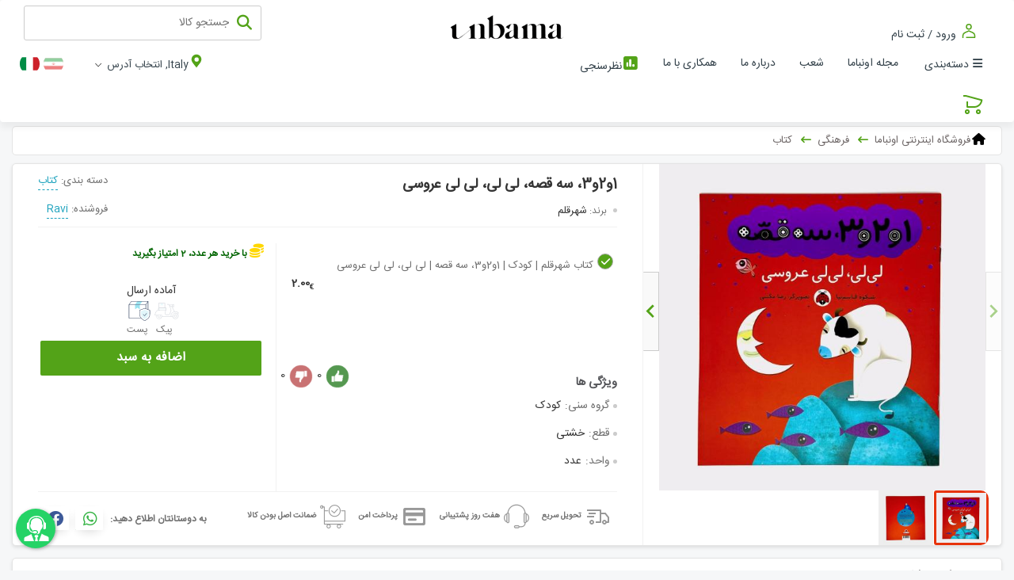

--- FILE ---
content_type: text/html;charset=UTF-8
request_url: https://unbama.it/product/1%D9%882%D9%883%D8%8C-%D8%B3%D9%87-%D9%82%D8%B5%D9%87%D8%8C-%D9%84%DB%8C-%D9%84%DB%8C%D8%8C-%D9%84%DB%8C-%D9%84%DB%8C-%D8%B9%D8%B1%D9%88%D8%B3%DB%8C.p1264
body_size: 38809
content:

















<!DOCTYPE html><html dir="rtl" lang="fa"><head><meta http-equiv="Content-Type" content="text/html; charset=utf-8"><meta http-equiv="X-UA-Compatible" content="IE=edge"><meta name="viewport" content="width=device-width, initial-scale=1,user-scalable=0"><meta name="format-detection" content="telephone=no"/><meta charset="UTF-8"/><meta name="viewport" content="width=device-width, initial-scale=1,user-scalable=0"><meta name="geo.region" content="IT"><meta name="theme-color" content="#53a318"><meta name="msapplication-navbutton-color" content="#53a318"><meta name="apple-mobile-web-app-status-bar-style" content="#53a318"><meta name="google-site-verification" content="_ZN2U9utYZgUOUtJe3uEgVJv2t6ROilVsJtRiNG9xhc"/><meta name="language" content="fa"><link rel="canonical" href="https://unbama.it/product/1و2و3،-سه-قصه،-لی-لی،-لی-لی-عروسی.p1264"/><link href="/img/r/0-5/favIconImage.ico" rel="icon"/><base href="https://unbama.it"><link rel="alternate" hreflang="fa" href="https://unbama.it/product/1و2و3،-سه-قصه،-لی-لی،-لی-لی-عروسی.p1264"><title> 1و2و3، سه قصه، لی لی، لی لی عروسی کد ۱۲۶۴ | اونباما </title><meta name="description" content="مشخصات، قیمت و خرید 1و2و3، سه قصه، لی لی، لی لی عروسی کد ۱۲۶۴ با پایین ترین قیمت و بهترین کیفیت در unbama.it - فروشگاه اینترنتی اونباما"><meta name="keywords" content="فروش 1و2و3، سه قصه، لی لی، لی لی عروسی، قیمت 1و2و3، سه قصه، لی لی، لی لی عروسی، خرید 1و2و3، سه قصه، لی لی، لی لی عروسی، 1و2و3، سه قصه، لی لی، لی لی عروسی"><meta property="og:site_name" content="اونباما"><meta property="og:url" content="https://unbama.it/product/1و2و3،-سه-قصه،-لی-لی،-لی-لی-عروسی.p1264"><meta property="og:locale:alternate" content="fa_IR "><meta property="og:title" content="1و2و3، سه قصه، لی لی، لی لی عروسی کد ۱۲۶۴ | اونباما"><meta property="og:description" content="مشخصات، قیمت و خرید 1و2و3، سه قصه، لی لی، لی لی عروسی کد ۱۲۶۴ با پایین ترین قیمت و بهترین کیفیت در unbama.it - فروشگاه اینترنتی اونباما"><meta property="og:image" content="https://unbama.it/img/t/20229/300/1و2و3،-سه-قصه،-لی-لی،-لی-لی-عروسی.jpg?v=4950635"><meta property="og:image:width" content="300"><meta property="og:image:height" content="200"><link rel="image_src" href="https://unbama.it/img/t/20229/300/1و2و3،-سه-قصه،-لی-لی،-لی-لی-عروسی.jpg?v=4950635"><meta name="twitter:card" content="summary/"><meta name="twitter:title" content="1و2و3، سه قصه، لی لی، لی لی عروسی کد ۱۲۶۴ | اونباما"><meta name="twitter:description" content="مشخصات، قیمت و خرید 1و2و3، سه قصه، لی لی، لی لی عروسی کد ۱۲۶۴ با پایین ترین قیمت و بهترین کیفیت در unbama.it - فروشگاه اینترنتی اونباما"><meta name="twitter:image" content="https://unbama.it/img/t/20229/300/1و2و3،-سه-قصه،-لی-لی،-لی-لی-عروسی.jpg?v=4950635"><script type="application/ld+json">
        {"@context":"http://schema.org","@type":"Product","url":"https://unbama.it/product/1و2و3،-سه-قصه،-لی-لی،-لی-لی-عروسی.p1264","name":"1و2و3، سه قصه، لی لی، لی لی عروسی","description":"هر جلد از مجموعه «1 و 2 و 3 ، سه قصه» سه داستان خواندنی دارد که با تصویرهایی رنگارنگ و زیبا همراه شده است. این داستان‏ها با سادگی کودکانه‏‌شان، دنیایی خیال‏‌انگیز را به تصویر کشیده‏‌اند که کودکان از آن لذت می ‌برند\n","category":"کتاب","brand":"شهرقلم","productID":"1264","image":["https://unbama.it/img/w/20229/300/1و2و3،-سه-قصه،-لی-لی،-لی-لی-عروسی.jpg?v\u003d414395000","https://unbama.it/img/w/20229/301/کتاب-شهرقلم-کودک-1و2و3،-سه-قصه-لی-لی،-لی-لی-عروسی.jpg?v\u003d414391000"],"offers":{"@type":"Offer","availability":"http://schema.org/InStock","price":"2.0","seller":"Ravi","priceCurrency":"EUR","itemCondition":"http://schema.org/NewCondition"},"aggregateRating":{"@type":"AggregateRating","ratingValue":"5.0","bestRating":"5.0","ratingCount":"1"}}
    </script><link rel="stylesheet" type="text/css" href="https://unbama.it/assets/global-css/style.min.css?v=1.1.16.6"/><link rel="stylesheet" type="text/css" href="https://unbama.it/assets/global-css/style-advertise.min.css?v=1.1.16.6"/><style>
                :root{ --headerBackground:#000; --headerForeColor:#fff; --mobileHeaderBackground: #2c2c2c; --mobileHeaderForeColor:#fff; --color-brnd: #53a318; --color-brnd-light:rgb(83 163 24 / 23%); --color-brnd-x-light:rgb(83 163 24 / 8%); --color-prim-600: #318200; --color-prim-400: #53a318; --color-prim-200: #a9d18c; --color-yellow: #fff5e1; --color-blue: #54a218;/*green :)*/ --color-red: #e52b23; --color-black-friday-color: #181818; --color-dark-black: #000; --color-black: #231f20; --color-orange: #ffa648; --color-alinktu:#1ca2bd; --color-red2: rgb(223, 37, 50); } strong{ font-weight: bold; } .prettyimg{ border-radius: 10px; box-shadow: 0 2px 4px 0 rgb(0 0 0 / 10%); } #navbar{ padding: 7px 30px !important; } .stellarnav > ul{ box-shadow: unset; border-radius: 0; } .prcblk{ direction:ltr; } .mbdltr .prcblk{ direction:ltr; } .stellarnav > ul ul a { padding-right: 10px; } .stellarnav > ul > li li:not(:last-child) { display: block; border-bottom: 1px solid #eee; } .ddlbskt { z-index: 10000; } .display p { font-size: unset; line-height: 2.5; } /*Mobile*/ .mbdy #frm-search { z-index: 10001; } .mbdy .mobile-search{ z-index: 10002; } /*.mbdy .stellarnav{ display: block; position: absolute; right: 0; top: 0; height: 50px; width: 50px; overflow: hidden; white-space: nowrap; color: transparent; background: #33414a; color: #fff; }*/ .nav.mobile-nav{ box-shadow: 0 1px 2px rgb(51 51 51 / 15%); } .mbdy .mobile-nav-pos{ display: block; position: absolute; right: 0; top: 0; } .mbdy .stellarnav{ height: 50px; width: 50px; overflow: hidden; white-space: nowrap; background: #33414a; color: #fff; } .mbdy .stellarnav.light .menu-toggle span.bars span{ background: #fff; width: 20px; height: 3px; } .ddlbskt[data-count]::after { left: 24px; top: 1px; } .mbdy .ddlbskt[data-count]::after { left: 10px; top: -6px; } /*footer*/ #footer { background-color: #2c2c2c; color: #ddd; font-size: 13px; } #footer .column a{ color: #ddd; } #footer .lstgrtrttl { color: #fff; border-bottom: 1px solid #fff; padding-bottom: 10px; } .footer-firstrow { padding: 15px 0; } .footer-secondrow{ background-image: linear-gradient(-285deg, #0C0C0C 20%, #474747 100%); padding: 15px 0px; } .footer-copyright { color: rgba(255, 255, 255, 0.5); font-size: 12px; } #footer i {font-family:'fontawesome'} #footer .lstgrtrcnt span {margin-right:3px;} .mbdltr #footer .lstgrtrcnt span {margin-left:3px;} #mainslider { position: relative; padding-top: 33%; margin: 5px 0 10px; } .mbdy #mainslider { padding-top: 67%; margin-top: 0; } #mainslider .owl-carousel { position: absolute; top: 0; left: 0; right: 0; bottom: 0; } .gadgetrow.shop-container { margin: 0 auto; } .sglmnu .drpdwn-menu.accntsec{ z-index:1; } /*Banner Styles*/ .nav.mobile-nav{ margin-top: 23px; } .nav.mobile-nav > .lstgrtrwrpr{ position: relative; } .mbdy .banr-nowrooz{ /*display: none;*/ position: fixed; top: 0; z-index: 100000; } .stellarnav.mobile>ul{ z-index: 100000; } #logo-mobile{ z-index: 10; } /*Banner Styles*/ /*slider*/ body:not(.mbdy) #mainslider .owl-carousel .owl-item img { border-radius: 10px; } body:not(.mbdy) #mainslider .owl-theme .owl-dots{ padding-top: 5px; } /**/ #container .static-page>h1 { text-align: center; padding-top: 35px; } .static-page { padding: 0 20px; min-height: 400px; } .mbdy .static-page { padding: 0 5px; } .is-wrapper{ padding: 0 -20px; } .mbdy .is-wrapper{ padding: 0 -5px; } .mbdy .mprddtlcnt{ padding: 0 5px; } /*Header Style2*/ .hdrstyle2 .site-search-box{ flex-grow: unset; width: 300px; border-radius: 3px; height: 44px; margin-bottom: 5px; } .hdrstyle2 .site-search-box .search-icon{ margin-top: 10px; } .hdrstyle2 .site-search-box button{ border-radius: 25px; } .dsk-hdr.mainnavbar .navwrp{ width: auto; } .hdrstyle2 .search-box.site-search-box{ -webkit-transition: all .5s; -moz-transition: all .5s; transition: all .5s; } .hdrstyle2 .search-box.site-search-box:focus-within { width: 40%; max-width: 500px; } .hdrstyle2 #logo{ position: absolute; right: calc(50% - 80px); width:150px !important; } .hdrstyle2 #logo>a>img {width:150px;} .hdrstyle2 .top-bar{ font-size: 14px; } .navwrp .mainnav { padding-right: 30px; } body:not(.mbdy) #ddlbskt{ /*border: 1px solid #ccc;*/ padding: 4px 11px 0; margin-left: 34px; border-radius: 25px; } body.mbdltr:not(.mbdy) #ddlbskt{ margin-right: 34px; margin-left: unset; } body:not(.mbdy) #ddlbskt:before { content: ''; vertical-align: super; padding-left: 5px; color: #33414a; font-size: 13px; } body:not(.mbdy) #ddlbskt.drpdwn-menu.ltr .drpdwn-cnt { left: -18px; } /*Header Style2*/ /*color override*/ .search-icon,.ddlbskt .iccart,.navbar-login-box .icon-svg,.filter-sort:before,.btn-smpl.btn-scnd,.btn-smpl.btn-scnd,.brdcrmpi:after,.ddlbskt[data-count]:after,.bskt-cart, .dsk-hdr .icslctaddr{ color: var(--color-brnd) !important; } .site-search-box button, .option-input:checked, .mbdy #buynow{ background: var(--color-brnd); } .filter-sort li a:hover, .filter-sort li a.selected,.acrd-bx i.acrd:before, .acrd-bx i.acrd:after, .btn-icn,.btn-smpl{ background-color: var(--color-brnd); } .prdmainnav .owl-prev, .prdmainnav .owl-next{ fill: var(--color-brnd); } .btn-smpl.btn-scnd,#thumpic .current .item, #prdthumpic .current .item,.ddlbskt[data-count]:after,.bskt-cart,.resp-tab-active{ border-color: var(--color-brnd); } .ttab-head>li.tactive,.resp-tab-active{ border-top-color: var(--color-brnd); } .mbdy .ddlbskt .iccart{ color: #fcfcfc !important; } .mbdy .ddlbskt[data-count]:after{ background: #fff !important; } .bskt-cart, .ddlbskt[data-count]::after { -webkit-box-shadow: 1px 1px 1px 0 var(--color-brnd-light); -moz-box-shadow: 1px 1px 1px 0 var(--color-brnd-light); box-shadow: 1px 1px 1px 0 var(--color-brnd-light); } .strprfl2.actvslctbrnchbx .strftr, .strprfl2:hover .strftr, .strprfl2.actvslctbrnchbx .strhdr, .strprfl2:hover .strhdr{ background-color: var(--color-brnd); } /*color override*/ /*override*/ .mbdy #back-top{ display:none !important; } /*override*/ /*shipment payment*/ .mbdy .paydmtddtl{ top: 115px; } .mbdy #paymenttype label{ margin-bottom: 0; } /*shipment payment*/ /*Mobile Header*/ #mheader .lngmnu{ position: absolute; top: 11px; left: 75px; background: #33414a; height: 37px; /*border-bottom: 1px solid #fff;*/ justify-content: flex-end; width: 80px; padding: 0 10px; z-index: 500; } /*language module*/ ul.lnglst{ gap: 0; } ul.lnglst li { font-size: 25px; padding-top: 10px; margin-left: 5px; } #mheader ul.lnglst li { padding-top: 0; } ul.lnglst li > .icon-svg{ border-radius: 35px; } .mbdltr #mheader .lngmnu{ left: unset; right: 75px; } /*language module*/ #mheader .usradrsinf{ position: absolute; top: -37px; right: 0; color: #f8f8f8; background: #33414a; height: 36px; width: 100%; margin-left: 0; padding-right: 15px; padding-top: 5px; -webkit-box-orient: horizontal; -webkit-box-direction: normal; -ms-flex-direction: row; flex-direction: row; } #mheader .usradrsinf a, #mheader .adrsshrtloc, #mheader .adrsstrnme { color: #f8f8f8; } .mbdltr #mheader .usradrsinf{ right: unset; left: 0; padding-right: unset; padding-left: 8px; } .navwrp .mainnav>li{ padding: 0 .3em; } .stellarnav li.has-sub>a:after{ margin-right: 4px; } /**/ /*Main Page*/ .custom-container { padding: 20px 0; background: var(--color-yellow); } .custom-container .shop-container{ display: -webkit-box; display: -ms-flexbox; display: flex; -webkit-box-align: center; -ms-flex-align: center; align-items: center; } .custom-container .shop-container.cntnr-mb{ -webkit-box-orient: vertical; -webkit-box-direction: normal; -ms-flex-direction: column; flex-direction: column; -webkit-box-align: center; -ms-flex-align: center; align-items: center; } .discntinr { display: -webkit-box; display: -ms-flexbox; display: flex; -webkit-box-orient: vertical; -webkit-box-direction: normal; -ms-flex-direction: column; flex-direction: column; -webkit-box-align: center; -ms-flex-align: center; align-items: center; } .discntinr-mb{ color: #fff; font-size: 18px; } .discntinr strong { font-size: 20px; text-align: center; color: #333; background: var(--color-yellow); padding: 5px 15px; border: 2px solid #ffffff; box-shadow: 0 10px 16px 0 rgb(0 0 0 / 20%), 0 6px 20px 0 rgb(0 0 0 / 19%) !important; } .mbdy .discntinr strong { font-size: 15px; } .custom-container.redbg { background: var(--color-red); } .custom-container.orangebg { background: var(--color-orange); } .custom-container.blackbg { background: var(--color-black); } .custom-container.bluebg { background: var(--color-blue); } .custom-header{ width: 250px; } .custom-container .lstgrtrpnl{ margin: auto auto auto 0; background-color: transparent; border: 0; width: calc(100% - 250px); } .custom-container.full-width .lstgrtrpnl{ width: 100%; } .custom-container .lstgrtrttl{ border: 0 !important; margin-bottom: 2px; } .custom-container .lstgrtrttl a{ color: var(--color-black); } .mbdy .custom-header{ width: 100px; } .mbdy .custom-container .lstgrtrpnl{ width: 100%; } .custom-container .lstgrtrwrpr .lstgrtrpnl{ box-shadow: unset; } /*background image*/ .bg-container{ position: relative; padding: 15px 0; overflow: hidden; } .bg-container .lstgrtrpnl{ background-color: transparent; border: 0; box-shadow: unset; } .bg-container .lstgrtrpnl .lstgrtrttl, .custom-container.with-header-yellow .lstgrtrpnl .lstgrtrttl{ text-align: center; margin-bottom: 15px; border: 0; } .bg-container .lstgrtrpnl .lstgrtrttl a, .custom-container.with-header-yellow .lstgrtrpnl .lstgrtrttl a{ color: var(--color-black); font-size: 23px; background: var(--color-yellow); padding: 5px 30px; border: 2px solid #ffffff; } .bg-container .bg-box{ position: absolute; top: 0; left: 0; right: 0; bottom: 0; } .bg-container .bg-box.bg-breakfast{ background: url('https://unbama.it/img/r/0-compressed-3/سوپرمارکت.jpg'); background-size: contain; background-repeat: no-repeat; transform: scale(1.2); background-position: right; opacity: .3; } .bg-container .bg-box.bg-green{ background: var(--color-brnd-light); } .mbdy .bg-container .lstgrtrpnl .lstgrtrttl a{ font-size: 15px; } .mbdy .lstgrtrwrpr .lstgrtrpnl, .mbdy .prettyimg, .mbdy .gadgetrow .gadget>img { border-radius: 0; } /*Main Page*/ /*Map*/ .usradrsmap { min-height: 250px !important; } /*Map*/ /*italy style*/ body.mbdltr{ font-family: arial,sans-serif; } html[dir='ltr'] body #ddlbskt:before{ display: inline-block; padding-top: 5px; } html[lang='it'] body:not(.mbdy) #ddlbskt:before{ content: 'Carrello'; } html[dir='ltr'] body .ddlbskt .iccart{ float: left; } .mbdltr .switch-box.switch-xs .switch-text { right: unset; left: 43px; } /*italy style*/ .strprfl .hdrbg{ background: var(--color-brnd); } .strprfl .icstrbrch{ border-color: var(--color-prim-200); } /* For Branch List Page*/ .branch-list{ justify-content: center; gap: 15px; padding: 10px 0; list-style: none; min-height: 500px; } .branch-list>div .strprfl .straddr { min-height: 45px; } .branch-list>div .strprfl .strttl a{ color:#fff; } .branch-list ul { list-style: none; } /* For Branch List Page*/ /* Nav Is Mobile */ .stellarnav.mobile.right > ul { right: 0; -webkit-box-shadow: -2px 0 4px 0 rgb(0 0 0 / 13%); box-shadow: -2px 0 4px 0 rgb(0 0 0 / 13%); } .stellarnav.mobile.left > ul { left: 0; -webkit-box-shadow: 2px 0 4px 0 rgb(0 0 0 / 13%); box-shadow: 2px 0 4px 0 rgb(0 0 0 / 13%); } /* Nav Is Mobile */ /* Fix Mobile Header(Select Address) */ #mheader.fixhdr .usradrsinf { background-color: var(--color-brnd); position: fixed; top: 0; left: 0; right: 0; z-index: 1030; height: 40px; -webkit-transition: top .2s ease-in-out; transition: top .2s ease-in-out; } /* Fix Mobile Header(Select Address) */ .loginpanel .ttab-head li { font-size: 14px; } /*Fix Issue Tab Stick In Mobile when Scroll Top*/ .mbdy header.mobile-nav.fixhdr ~ #container .ttab-head.thead-sticky { top: 37px; } /*temp to deploy after 2022-06-06*/ .mbdltr .prddtlpkg .pkglstlbl .pkgdesc del { margin-right: unset; margin-left: 5px; } /*temp to deploy after 2022-06-06*/ .filter-sort.dropdown-list{ width: 67%; right: 115px; } /*product category main page*/ .prdct img{ border-radius: 14px } ul.mega-menu>li>a{ text-transform: unset; } /*temp for contact us error in mobile*/ .conpnl { width: 700px !important; max-width: 100%; margin: 4% auto; padding: 60px 5%; } /*temp for breadcrump css error 20231024*/ .brdcrmpi { display: inline-block; position: relative; padding-left: 24px; margin-left: 8px; color: #000; } .brdcrmpi a { text-decoration: none; color: #6c6565; } .brdcrmpi h1 { font-size: 13px; } .brdcrmpi .fa { font-size: 15px; margin-left: 2px; } .brdcrmpi:after { font-family: 'fontawesome'; content: '\f177'; width: 18px; height: 18px; text-align: center; font-size: 13px; font-weight: bolder; color: #ff5622; position: absolute; left: 0; bottom: 10%; } .brdcrmpi:last-child:after { content: ''; } .brdcrmpi .bcact { margin-right: 0; padding-right: 0; color: #000; } .bcact:after { display: none; } .mbdltr .brncrmp { padding: 8px 8px 8px 20px; } .mbdltr .brdcrmpi { padding-left: unset; padding-right: 24px; margin-left: unset; margin-right: 8px; } .mbdltr .brdcrmpi .fa { margin-left: unset; margin-right: 2px; } .mbdltr .brdcrmpi:after { /*content: '→';*/ content: '\f178'; left: unset; right: 0; } /*temp for breadcrump css error 20231024*/ .artdtlvert.artcat-middle .lstgrtrpnl>a>h1 { font-weight: 600; display: flex; width: 100%; justify-content: center; align-items: center; } .artdtlvert.artcat-middle .lstgrtrpnl>a>h1:before { content: ''; border-top: 2px solid; margin: 0 16px; color: var(--color-brnd); flex: 1 0 0%; } .artdtlvert.artcat-middle .lstgrtrpnl>a>h1:after { content: ''; border-top: 2px solid; margin: 0 16px; color: var(--color-brnd); flex: 1 0 0%; } /*blog*/ /*artlst-side*/ .artlst-side .artllst { padding: 5px 0 0; } .artlst-side .artllst img{ width: 130px; height: auto; } .artlst-side .artlstitmhor{ border-bottom: 1px solid hsla(0, 0%, 0%, 0.1); padding: 10px 5px 5px 5px !important; margin: 0 10px; } .artlst-side .artlstitmhor:last-child{ border-bottom: unset; padding-bottom: 0; } .lstgrtrwrpr .artlst-side .lstgrtrpnl .lstgrtrttl{ } .artlst-side, .prdlst-side{ padding: 15px 0; } .mbdy .artlst-side,.mbdy .prdlst-side, .mbdy .artllst{ padding: 0 0; } /*artlst-side*/ /*artcat-middle*/ .artdtlvert.artcat-middle .artllst{ display: -ms-grid; display: grid; -ms-grid-columns: 50% 1em 50%; grid-template-columns: 50% 50%; gap: .4em; } .mbdy .artdtlvert.artcat-middle .artllst{ -ms-grid-columns: 100%; grid-template-columns: 100%; } .artdtlvert.artcat-middle .lstgrtrpnl{ box-shadow: unset; background-color: unset; border: unset; } .artdtlvert.artcat-middle .artlstitmvert{ background-color: #fff; border: 1px solid #e4e4e4; box-shadow: 0 2px 4px 0 rgba(0,0,0,0.1); padding: 0 0 10px; } .artdtlvert.artcat-middle .artlstitmvert>a>img{ border: unset; border-radius: 0; margin: 0 0 14px; padding: 0; } .artdtlvert.artcat-middle .artlstitmvert strong{ padding: 0 20px 10px; } .artdtlvert.artcat-middle .artlstitmvert .artdsk{ padding: 0 20px; line-height: 25px; } /*artcat-middle*/ /*blog*/ /*mega-menu-tabular*/ .mainnavbar { padding: 0 20px !important; } ul.mega-menu>li.mega-menu-mega-vtabular>div>ul.mega-menu-mega-vtabular-nav, ul.mega-menu>li.mega-menu-mega-vtabular>div>ul.mega-menu-mega-vtabular-nav>li>a{ background: #f7f7f9; } .rbychldcntnr.fltchldcntnr { display: -webkit-box; display: -ms-flexbox; display: flex; -webkit-box-orient: vertical; -webkit-box-direction: normal; -ms-flex-direction: column; flex-direction: column; } ul.mega-menu>li.mega-menu-mega-vtabular>div, .mega-menu-tabular-content.mgmcategory-chldcntnr{ } .mega-menu-tabular-content.mgmcategory-chldcntnr .rbychldcntnr.fltchldcntnr > a { font-size: 90%; padding-right: 15px; line-height: 2; color: #333; } .mbdltr .mega-menu-tabular-content.mgmcategory-chldcntnr .rbychldcntnr.fltchldcntnr > a { padding-right: unset; padding-left: 15px; } .mega-menu-tabular-content.mgmcategory-chldcntnr .rbychldcntnr.fltchldcntnr .rbychldcntnr.fltchldcntnr { padding-right: 15px; } .mbdltr .mega-menu-tabular-content.mgmcategory-chldcntnr .rbychldcntnr.fltchldcntnr .rbychldcntnr.fltchldcntnr { padding-right: unset; padding-left: 15px; } .mega-menu-tabular-content.mgmcategory-chldcntnr .rbychldcntnr.fltchldcntnr > a:before { content: ""; width: 5px; height: 5px; background: #ccc; vertical-align: middle; margin-left: 5px; border-radius: 50%; display: inline-block; } ul.mega-menu>li.mega-menu-mega-vtabular>div>ul.mega-menu-mega-vtabular-nav .mega-menu-tabular-content>.mega-menu-tabular-content-wrapper>ul>li>a:before, ul.mega-menu>li.mega-menu-mega-vtabular>div>ul.mega-menu-mega-vtabular-nav .mega-menu-tabular-content>.mega-menu-tabular-content-wrapper>a.mega-menu-flat-depth-1:before { /*border-color: transparent transparent transparent var(--color-brnd);*/ border-color: transparent transparent transparent #ff0041; border-width: 0px 0 0 3px; display:inline; } .mbdltr ul.mega-menu>li.mega-menu-mega-vtabular>div>ul.mega-menu-mega-vtabular-nav .mega-menu-tabular-content>.mega-menu-tabular-content-wrapper>ul>li>a:before, .mbdltr ul.mega-menu>li.mega-menu-mega-vtabular>div>ul.mega-menu-mega-vtabular-nav .mega-menu-tabular-content>.mega-menu-tabular-content-wrapper>a.mega-menu-flat-depth-1:before { border-color: var(--color-brnd) transparent transparent transparent; margin-left: unset; margin-right: 6px; } .mbdltr .mega-menu-tabular-content.mgmcategory-chldcntnr .rbychldcntnr.fltchldcntnr > a:before{ margin-left: unset; margin-right: 5px; } ul.mega-menu > li.mega-menu-mega-vtabular > div > ul.mega-menu-mega-vtabular-nav > li > div .mega-menu-tabular-content-wrapper > a, ul.mega-menu > li.mega-menu-mega-vtabular > div > ul.mega-menu-mega-vtabular-nav > li > div .mega-menu-tabular-content-wrapper > ul li { line-height: 2.9; color:#000; } ul.mega-menu > li.mega-menu-mega-vtabular > div > ul.mega-menu-mega-vtabular-nav .mega-menu-tabular-content > .mega-menu-tabular-content-wrapper > ul > li > div.rbychldcntnr > ul > li > a, ul.mega-menu > li.mega-menu-mega-vtabular > div > ul.mega-menu-mega-vtabular-nav .mega-menu-tabular-content > .mega-menu-tabular-content-wrapper > a:not(.mega-menu-flat-depth-1) { font-size: 90%; padding-right: 15px; line-height: 2.1; color:#81858b; } /*hamber*/ .mega-menu-container .mgmcategory > a:after{ content: unset !important; } .mega-menu-container .mgmcategory > a:before{ content: "\f0c9"; padding: 0 5px 0 5px; font-family: 'fontawesome'; font-weight: 900; } /*hamber*/ /*mega-menu-tabular*/ .stellarnav.mobile.light li.has-sub a:first-child { padding-left: 30px; } .stellarnav.mobile.light li a:first-child { white-space: pre-line; } .mbdltr .stellarnav.mobile.light li.has-sub a:first-child { padding-left: 15px; padding-right: 30px; } .mbdltr .stellarnav.mobile ul div.stlrchldcntnr > ul > li > a:not(.dd-toggle):before { border-color: #ccc transparent transparent transparent; margin-left: unset; margin-right: 6px; } .mbdy .prdblk .prdcntsec.prdhdr { margin: 8px 0 7px 5px; } .mbdltr .stellarnav ul .stlrchldcntnr > ul > li { padding-right: unset; padding-left: 15px; } .mbdltr .stellarnav.mobile li.drop-left > div.stlrchldcntnr div.stlrchldcntnr div.stlrchldcntnr { left: auto; } /*footer ads tmp*/ /*version 1*/ /*.ftcstmnav { position: fixed; right: 0; bottom: 0; left: 0; background-color: rgba(75, 75, 75, .85); color: #fff; z-index: 100; text-align: center; height: 50px; font-weight: bold; font-size: 13px; display: -webkit-box; display: -ms-flexbox; display: flex; -webkit-box-pack: center; -ms-flex-pack: center; justify-content: center; -webkit-box-align: center; -ms-flex-align: center; align-items: center; } .ftcstmnav span.clsft { float: right; margin-right: 20px; margin-left: 20px; font-size: 20px; cursor: pointer; z-index: 100; } .ftcstmnav a { color: #fff; line-height: 50px; margin-right: -35px; } .ftcstmnav .txtbld { background-color: #fff; color: #d50101; padding: 3px 8px; border-radius: 3px; border: 2px dashed; } .ftcstmnav .ftcstmcnt{ -webkit-box-flex: 1; -ms-flex-positive: 1; flex-grow: 1; }*/ /*version 1*/ /*version 2*/ .ftcstmnav{ z-index: 100000000; position: fixed; right: 20px; bottom: 20px; font-family: inherit; -webkit-transition: -webkit-transform 0.5s ease-in-out; transition: -webkit-transform 0.5s ease-in-out; -o-transition: transform 0.5s ease-in-out; transition: transform 0.5s ease-in-out; transition: transform 0.5s ease-in-out,-webkit-transform 0.5s ease-in-out; width: 150px; } .ftcstmnav span.clsft { width: 20px; height: 20px; border-radius: 99px; background-color: rgba(0, 0, 0, 0.8); -webkit-box-shadow: 0 0 0 1px transparent; box-shadow: 0 0 0 1px transparent; cursor: pointer; position: relative; top: 3px; -webkit-transition: background-color 0.5s ease, -webkit-box-shadow 0.5s ease; transition: background-color 0.5s ease, -webkit-box-shadow 0.5s ease; -o-transition: box-shadow 0.5s ease, background-color 0.5s ease; transition: box-shadow 0.5s ease, background-color 0.5s ease; transition: box-shadow 0.5s ease, background-color 0.5s ease, -webkit-box-shadow 0.5s ease; position: absolute; top: -25px; left: 0; display: -webkit-box; display: -ms-flexbox; display: flex; -webkit-box-pack: center; -ms-flex-pack: center; justify-content: center; -webkit-box-align: stretch; -ms-flex-align: stretch; align-items: stretch; font-size: 15px; color: #fff; } .ftcstmnav .ftcstmcnt{ -webkit-box-shadow: 0 0 0 4px #cdcdcd; box-shadow: 0 0 0 4px #cdcdcd; border-radius: 5px; -webkit-transition: -webkit-box-shadow 0.5s ease; transition: -webkit-box-shadow 0.5s ease; -o-transition: box-shadow 0.5s ease; transition: box-shadow 0.5s ease; transition: box-shadow 0.5s ease, -webkit-box-shadow 0.5s ease; } .ftcstmnav a { display: -webkit-box; display: -ms-flexbox; display: flex; -webkit-box-orient: vertical; -webkit-box-direction: normal; -ms-flex-direction: column; flex-direction: column; -webkit-box-align: center; -ms-flex-align: center; align-items: center; } .ftcstmnav .ftcstmcntimg{ overflow: hidden; height: 158px; display: -webkit-box; display: -ms-flexbox; display: flex; width: 100%; -webkit-box-align: end; -ms-flex-align: end; align-items: flex-end; } .ftcstmnav .ftcstmcntimg img { border-radius: 5px 5px 0 0; -webkit-box-flex: 1; -ms-flex-positive: 1; flex-grow: 1; } .ftcstmnav a .ftcstmcntbdy{ padding: 5px; border-radius: 0 0 5px 5px; text-align: center; background-color: #ffffff; width: 100%; overflow-wrap: break-word; font-weight: bold; } /*version 2*/ /*footer ads tmp*/ /*auto-complete-search-modal*/ body:not(.mbdy) #autoCompleteSearchModal.tmdl-open .mdl-ctn{ margin-top: 15px; } .auto-complete-search-modal .site-search-box{ border-radius: 3px; } .auto-complete-search-modal .site-search-box .search-icon{ margin-top: 10px; } /*mobile*/ .mbdy #mheader .search-box.site-search-box{ border: 0; left: 50px; top: 7px; position: absolute; z-index: 100; cursor: pointer; } .mbdy #mheader .search-box.site-search-box .search-icon{ color: #fcfcfc !important; font-size: 22px !important; } .mbdy #mheader .search-box.site-search-box > input{ display: none; } /*mobile*/ /*italian*/ .mbdltr.mbdy #mheader .search-box.site-search-box{ left: unset; right: 10px; } .mbdltr.mbdy .sglmnu .ddlbskt { right: 34px; } .sglmnu .drpdwn-menu.accntsec{ font-size: 1.4em; top: 1px; right: 55px; } .mbdltr .sglmnu .drpdwn-menu.accntsec{ top: 0; left: 55px; right: unset; } .mbdltr #mheader .lngmnu{ right: 81px; top: 8px; } /*italian*/ /*auto-complete-search-modal*/ /*login page design*/ div.lgnregbx { background-color: #fdfdfd; background-image: url('https://unbama.it/img/e/1-8/login-register.png'); background-position: left; background-repeat: no-repeat; background-size: auto; } div.lgnregbx .shp-pnl::before { content: ''; position: absolute; top: -120px; left: 50%; -webkit-transform: translateX(-50%); -ms-transform: translateX(-50%); transform: translateX(-50%); background-image: url('https://unbama.it/img/g/1-6/هدر-قالب.png'); width: 220px; height: 80px; cursor: pointer; } .mbdy div.lgnregbx{ background-position: bottom; background-size: contain; } /*login page design*/ /*temp*/ .mbdltr .prdbx.prdhrz .lstaddbskt, .mbdltr .prdbx.prdhrz .lstviwprd{ right: unset; left: 7px; } #dtUserGroupUsers.grid-panel{ display: -webkit-box; display: -ms-flexbox; display: flex; -ms-flex-wrap: wrap; flex-wrap: wrap; -ms-flex-line-pack: start; align-content: flex-start; } #dtUserGroupUsers.grid-panel span.label.ltrdir{ word-wrap: break-word; white-space: pre-wrap; } main#container > .lstgrtrwrpr{ flex-direction: column; } /*temp*/ /* black friday landing page */ html { scroll-behavior: smooth; } .black .btn { transition: .3s; } .black .btn:focus { box-shadow: none; } .black .header { position: relative; padding: 90px 0; background: linear-gradient(rgba(0, 0, 0, .1), rgba(0, 0, 0, .1)), url(/img/b/12-1/جمعه-سیاه-اونباما.jpg); background-position: center; background-repeat: no-repeat; background-size: cover; -webkit-clip-path: polygon(100% 0, 100% 100%, 84% 98%, 68% 100%, 51% 98%, 34% 100%, 17% 98%, 0 100%, 0 0); clip-path: polygon(100% 0, 100% 100%, 84% 98%, 68% 100%, 51% 98%, 34% 100%, 17% 98%, 0 100%, 0 0); text-align: center; z-index: 1; margin:0 -20px; } .black .header .cta { display: flex; flex-wrap: wrap; flex-direction: column; width: 400px; align-content: center; } .mbdy .black .header .cta { width:300px; } .black .header .cta h2.blink { width:400px; background-color:#ff2e25c7; } .mbdy .black .header .cta h2.blink { width:300px; } .black .header h2 { color: #ffffff; font-size: 50px !important; font-weight: bold; line-height: 80px; margin-bottom: 20px; } .mbdy .black .header h2 { font-size: 35px !important; } .black .header h2 span.blk { font-weight: bold; background-color:#fff; border-radius:10px; padding:5px; color:#000; } .black .header h2 span.unb { font-weight: 400; } .black .header ul { margin: 0; padding: 0 0 30px 0; list-style: none; } .black .header ul li { margin-bottom: 5px; font-size: 22px; font-weight: 200; color: #ffffff; } .black .header .btn { padding: 7px 30px; color: #ffffff; font-size: 40px; font-weight: bold; border: 1px solid #ffffff; border-radius: 30px; } .black .header .btn:hover { background: #9B1B30; border-color: #9B1B30; } #feature-mini { position: relative; background: var(--color-black-friday-color); } #feature-mini .col-md-4 { border-left: 1px solid #fff; } #feature-mini .col-md-4:nth-child(3n) { border-left: none; } .mbdltr #feature-mini .col-md-4 { border-right: 1px solid #fff; } .mbdltr #feature-mini .col-md-4:nth-child(1n) { border-left: none; } .mbdltr #feature-mini .col-md-4:nth-child(3n) { border-right: none; } .mbdy #feature-mini .row{ display: -webkit-box; display: -ms-flexbox; display: flex; -ms-flex-wrap: nowrap; flex-wrap: nowrap; -webkit-box-align: center; -ms-flex-align: center; align-items: center; -webkit-box-pack: justify; -ms-flex-pack: justify; justify-content: space-between; } #feature-mini .feature-item { padding: 30px 0 20px 0; text-align: center; } #feature-mini .feature-item i { color: #ffe000; font-size: 45px; margin-bottom: 15px; } #feature-mini .feature-item h3 { color: #ffffff; font-size: 18px; font-weight: 200; } #feature-mini .feature-item p { color: #ffffff; margin: 0; font-size: 16px; } .section-header { position: relative; margin-bottom: 20px; padding-bottom: 10px; } .section-header::after { content: ''; position: absolute; width: 300px; height: 2px; left: calc(50% - 145px); bottom: 0; background: #fff; } .section-header p { margin: 0; color: #9B1B30; font-size: 22px; font-weight: 400; text-align: center; } .section-header h1 { margin: 0; font-size: 45px !important; font-weight: bold; text-align: center; color:#fff !important; } @media (max-width: 575.98px) { .section-header h1 { font-size: 45px; } } #about { position: relative; padding: 60px 15px; background: var(--color-black-friday-color); text-align: center; margin-top:-5px; } #about .about-text { position: relative; width: 100%; } #about .about-text p { font-size: 18px; font-weight: 200; margin-bottom:20px; color:#fff; } #about .about-text .btn { padding: 5px 20px; color: #ffffff; font-size: 30px; font-weight: 200; border: 1px solid #ffffff; border-radius: 30px; background-color: #122326; } #about .about-text .btn:hover { background: #9B1B30; border-color: #9B1B30; } #newsletter { position: relative; padding: 45px 15px; background: #c5ff98; margin-top:-5px; } #newsletter .cta{ display: flex; float: left; direction: ltr; flex-wrap: wrap; flex-direction: column; } #newsletter img { position: absolute; height: 450px; right: 30px; bottom: -93px; z-index: 1; border:none; } #newsletter h2 { position: relative; font-size: 40px; font-weight: bold; margin-bottom: 18px; padding-bottom: 15px; direction:ltr; } #newsletter h2::after { position: absolute; content: ""; width: 300px; height: 2px; left: 0; bottom: -8px; background: #ffffff; } #newsletter .btn { float: left; width: 312px; height: 45px; margin-right: 1px; padding-top: 10px; color: #fff; font-size: 18px; font-weight: 200; background: #3c9c01; border-radius: 30px; transition: .3s; } #newsletter .btn:hover { color: #ffffff; background: #000000; } #newsletter .btn:focus { box-shadow: none; } .feature { position: relative; padding: 20px 15px 20px 15px; background: var(--color-black-friday-color); margin-top:-5px; } .feature .product-feature { position: relative; width: 100%; margin-bottom: 30px; display:flex; } .mbdy .feature .product-feature { flex-direction: column; align-items: center; } .feature .product-feature:last-child { margin: 0; } .feature .product-icon { position: relative; width: 60px; height: inherit; float: left; } .feature .fa-stack{ width: 3em; height: 3em; } .feature .product-icon i { color: #ff1313; font-size: 50px; margin-top: 15px; } .feature .fa-certificate::before { color: #fff; } .feature .fa-tag::before { font-size: 35px; } .feature .product-content { position: relative; width: calc(100% - 60px); float: left; } .mbdy .feature .product-content { width: 100%; padding: 10px 0; } .feature .product-feature h2 { font-size: 22px !important; background-color: #fcfcfc; font-weight: bold; border-radius: 5px; } .feature .product-feature p { font-size: 16px; margin-bottom: 0; color:#fff; } .feature .product-feature ul { color: #36ff0f; } .feature .product-img { position: relative; width: 100%; overflow: hidden; } .feature .product-img img { width: 100%; border:none; } @media (max-width: 767.98px) { .feature .product-img img { margin: 45px 0; } } h2.blink{ width: 300px; background-color: #ff2e25; padding: 15px; text-align: center; float: left; border-radius: 10px; } h2.blink span{ font-size: 23px; color: #fff; animation: blink 1s linear infinite; } @keyframes blink{ 0%{opacity: 0;} 50%{opacity: .5;} 100%{opacity: 1;} } /*mehdi*/ .independed-img{ border: unset !important; padding: 0 !important; } .independed-img.full-width{ width: 100%; } .bf-product-carousel{ margin:20px 2px; background-color: var(--color-black-friday-color); } .bf-product-carousel .prdbx { background: var(--color-black-friday-color); border: 0px solid #fff; border-radius: 5px; } .bf-product-carousel .lstgrtrpnl { background-color: var(--color-black-friday-color); /*border: unset; */ } .bf-product-carousel .prdblk .prdcntsec.prdhdr, .bf-product-carousel .prdprcblk .prdprc, .bf-product-carousel .prdprcblk del { color: #fff; } .bf-product-carousel .owl-theme .owl-nav{ } .bf-product-carousel .owl-theme .owl-dots{ margin-top: 10px; } .bf-product-carousel .owl-carousel.rltprdlst .owl-nav .owl-next, .bf-product-carousel .owl-carousel.rltprdlst .owl-nav .owl-prev{ background-color: var(--color-black-friday-color) !important; padding: 0 !important; height: 42px; } .bf-product-carousel svg { fill: #fff; } .bf-product-carousel .btn-smpl { background-color: var(--color-red); } #newsletter{ background: var(--color-yellow); } .mbdy #newsletter{ padding-top: 0; } #newsletter .cta{ -webkit-box-align: center; -ms-flex-align: center; align-items: center; } .mbdy #newsletter .cta{ float: unset; } .mbdy #newsletter img{ position: relative; right: 0; bottom: 0; height: auto; } .black-friday-bg{ background-color: var(--color-black-friday-color); } /*black friday promo page*/ /*.cd-main-content:has(.shop-search-promo-page) #sbcrd .shp-pnl-cnt:before { content: ''; display: block; background-image: url(https://unbama.it/img/b/12-3/unbama-back-friday.png); width: 100%; height: 250px; background-size: cover; } .cd-main-content:has(.shop-search-promo-page), .shop-search-promo-page, .shop-search-promo-page *:not(.noUi-target *):not(.prdshpicns):not(.prdshpicns svg) { background-color: #181818 !important; color: #fff !important; } .shop-search-promo-page .filter-sort li a:hover, .shop-search-promo-page .filter-sort li a.selected, .shop-search-promo-page .acrd-bx i.acrd:before, .shop-search-promo-page .acrd-bx i.acrd:after, .shop-search-promo-page .btn-icn, .shop-search-promo-page .btn-smpl{ border: 1px solid #fff; border-radius: 5px; } .shop-search-promo-page .shp-pnl{ border-radius: 0; } .dvlst{ padding-bottom: 1px; }*/ /*end black friday landing page*/ /*start fixed top black friday banner*/ body.mbdy:has(.banr-nowrooz){ margin-top: 65px; } body.mbdy:has(.banr-nowrooz) #mheader.fixhdr .usradrsinf{ top: 25px; } /*end fixed top black friday banner*/ .art-dtl .ctn { margin:0 2rem; } .art-dtl .ctn a { color:#3a6af1; } .artlstitmhor .artdsk { -webkit-box-orient: vertical; display: -webkit-box; -webkit-line-clamp: 4; overflow: hidden; } .mn-supermarket .mega-menu-tabular-content{ /*background:url("/img/u/43-shoppingbag/supermarket.png");*/ } /* Link Container */ #hotnew.link-container { display: inline-block; position: relative; font-family:iransans, 'Arial', sans-serif; } /* Link Styling */ #hotnew.link-container a { display: inline-block; padding: 0 10px; background-color: #3498db; /* Blue background */ color: white; text-decoration: none; border-radius: 5px; font-size: 14px; transition: background-color 0.3s ease; line-height: 35px; position: relative; min-width: 72px; top: 10px; } } #hotnew.link-container a:hover { background-color: #54a218 !important; /* Darker blue on hover */ } /* Badge Styling */ #hotnew.link-container a:after { position: absolute; top: -18px; left: -20px; background-color: #e74c3c; /* Red background */ color: white; font-size: 12px; padding: 5px 10px; border-radius: 5px; animation: pulse 1.5s infinite; top: -18px; line-height: 13px; } .mbdltr #hotnew.link-container a:after { top: -14px; left: 60px; } /* Pulse Animation for Badge */ @keyframes pulse { 0% { transform: scale(1); } 50% { transform: scale(1.1); } 100% { transform: scale(1); } } #hotnew.link-container a:after{ content:"جدید"; font-family:iransans; } #hotnew.link-container.daily-discount a { margin-right:auto; min-width: 68px; text-align: center; } #hotnew.link-container.daily-discount a:after{ content:"ویژه"; font-family:iransans; } .mbdltr #hotnew.link-container.daily-discount a:after{ content:"special"; font-family:iransans; } /**** by davari for slider left thin line bug ****/ body:not(.mbdy) .owl-carousel .owl-stage-outer { border-radius: 10px; } body:not(.mbdy) #mainslider .owl-carousel .owl-stage-outer { width:99%; } /**** efd of by davari for slider left thin line bug ****/ .videocontent { margin:auto; display:block; width:600px; } body.mbdy .videocontent{ margin:auto; display:block; text-align:center; width:330px; } article.art-dtl h1, article.art-dtl h2, article.art-dtl h3, article.art-dtl h4 {font-weight:bold} article.art-dtl ul{ list-style:decimal; } article table thead { background-color:#aaa; } article table td { border:1px solid #aaa; } body.mbdltr .art-dtl ul ,body.mbdltr .art-dtl ol{ list-style:decimal; } .faqlst{ list-style:decimal; } article .bizcontent{ /*width: 80.5%; margin-right: 20%;*/ background-color: #fff; padding: 0 1% 20px; -webkit-box-shadow: 0 2px 4px 0 rgba(0, 0, 0, .03); box-shadow: 0 2px 4px 0 rgba(0, 0, 0, .03); border: 1px solid #e4e4e4; } article .bizcontent .table-container { box-shadow: 0 4px 8px rgba(0, 0, 0, 0.1); border-radius: 12px; overflow: hidden; max-width: 800px; width: 100%; } article .bizcontent table { width: 100%; border-collapse: collapse; } article .bizcontent th, article .bizcontent td { padding: 16px; text-align: left; } article .bizcontent th { background: #4CAF50; color: white; text-transform: uppercase; } article .bizcontent tr:nth-child(even) { background: #f2f2f2; } article .bizcontent tr:hover { background: #e0f7fa; transition: background 0.3s ease; } article .bizcontent h1, article .bizcontent h2, article .bizcontent h3, article .bizcontent h4 { padding: 10px 0% 10px; margin: 11px 0; } article .bizcontent strong {font-weight:bold;} .alinktu{color:var(--color-alinktu) !important;} /* end of business type content */ /*landig page style*/ .landingcontainer{ margin: 0 auto; padding: 20px; border-radius: 8px; box-shadow: 0 0 10px rgba(0,0,0,0.1); background-color: #fff; } .landingcontainerh1, .landingcontainerh2, .landingcontainerh3 { color: #b71c1c; } .landingcontainer ul { padding-right: 20px; } .landingcontainer .faq { margin-top: 20px; } .landingcontainer .faq details { margin-bottom: 10px; padding: 10px; background: #f1f1f1; border-radius: 5px; } .landingcontainer .faq summary { cursor: pointer; font-weight: bold; } .landingcontainer .faq p { margin: 10px 0; } .landingcontainer a { color: #d81b60; text-decoration: none; } .landingcontainer a:hover { text-decoration: underline; } /* end of landingpage content */ .fb-textarea-wrapper h4:before, .fb-text-wrapper h4:before { content: "\f0eb"; font-family: 'fontawesome'; font-weight: 900; font-size: 20px; margin: 0 5px; color: gold; display: inline-block; } /*survey link*/ .survey-link a:before{ font-family: fontawesome; font-weight: 900; content: "\f681"; margin: 0 2px; font-size: 20px; color: var(--color-brnd); } /*survey link*/ /*tmp */ .mbdltr:not(.mbdy) .auto-complete-search-modal .mdlcls:not(.hstxt) { left: 15px; right: unset; } .mbdy #prdthumpic .current .item { border: 0 !important; } .brncrmp.shp-pnl{ -webkit-box-shadow: unset; box-shadow: unset; } /* product landing page styles */ .lndp-hdr { margin: 0 -20px; background-image:var(--lndp-hdr-bg-image); height: 350px; /*background-attachment: fixed;*/ position: absolute; z-index:0; background-repeat: no-repeat; background-size: cover; } .lndp-hdr.bztype { margin:0; position: relative; } .mbdy .lndp-hdr { margin: 0 -5px; } .lndp-hdr .container{ padding-right: 15px !important; padding-left: 15px !important; } .lndp-hdr .lndp-hdr-cnt { background: rgba(0, 0, 0, 0.7); padding: 20px; border-radius: 10px; margin: 75px auto; text-align: center; } .mbdy .lndp-hdr .lndp-hdr-cnt { margin: 50% auto; -webkit-transform: translateY(calc(-50% - 25px)); -ms-transform: translateY(calc(-50% - 25px)); transform: translateY(calc(-50% - 25px)); } .lndp-hdr .lndp-hdr-cnt h1, .lndp-hdr .lndp-hdr-cnt p{ color: #fff; text-align: center; } body:not(.mbdy) .lndp-hdr .lndp-hdr-cnt p { font-size: 16px; } body:not(.mbdy) .lndp-hdr .lndp-hdr-cnt h1 { font-size: 25px !important; } .lndp-prd-lst{ margin-top:301px; z-index:10; } .mbdy .lndp-prd-lst { } .lndp-desc-cnt{ margin-top:15px; margin-bottom: 35px; } .lndp-desc-cnt .h1text, .lndp-desc-cnt .h2text, .static-page .lndp-desc-cnt h1, .static-page .lndp-desc-cnt h2, .static-page .lndp-desc-cnt h3, .h3text { padding: 0; margin: 15px 5px; } .static-page ol, .static-page ul, .ultext { margin-right: 2%; list-style-type: disc; padding-bottom: 5px; } .static-page ol > li > ol, .static-page ol > li > ul, .static-page ul > li > ol, .static-page ul > li > ul, .ultext{ list-style: circle; } .mbdy.static-page ol, .mbdy.static-page ul, .mbdy.ultext { margin-right: 5%; } .mbdltr .static-page ol, .mbdltr .static-page ul, .mbdltr .ultext { margin-left:2%; margin-right:auto; } .mbdy.mbdltr .static-page ol, .mbdy.mbdltr .static-page ul, .mbdy.mbdltr .ultext { margin-left:5%; } .lndp-desc-cnt ul , .lndp-desc-cnt ol { list-style-type:disc; } .lndp-desc-cnt strong, .lndp-desc-cnt strong { font-weight:bold; } /* bzt landing page */ #container:has(.lndp-hdr.bztype){ display: -webkit-box; display: -ms-flexbox; display: flex; -webkit-box-orient: vertical; -webkit-box-direction: normal; -ms-flex-direction: column; flex-direction: column; } #container:has(.lndp-hdr.bztype) > .container.brncrmp-wrpr { -webkit-box-ordinal-group: 3; -ms-flex-order: 2; order: 2; margin-top: -56px; } #container:has(.lndp-hdr.bztype) > .lstgrtrwrpr { z-index: -1; -webkit-box-ordinal-group: 2; -ms-flex-order: 1; order: 1; } #container:has(.lndp-hdr.bztype) > * { -webkit-box-ordinal-group: 4; -ms-flex-order: 3; order: 3; } .mbdy .shop-search-bzt-page .lndp-hdr { margin: 0; } /* bzt landing page */ /* product landing page styles */ /* product saleplan score styles */ .salePlanScoreHint .shpngmsg > span{ color: darkgreen; font-weight: bold; } /* product saleplan score styles */ /* profile dropdown style */ .bskt-prdlst a.fulllnk, .bskt-prdlst li{ padding: 5px; border-radius: 5px; } .mbdy .drpdwn-menu li:hover{ background-color: unset; } .drpdwn-menu.open-menu .drpdwn-cnt{ min-width: 200px; /*min-height: 117px;*/ } .navbar-login-box{ padding: 15px 10px 0; } .ddlusrprf:after { content: attr(data-caption); padding: 0 5px; } .ddlusrprf .fa.fa-chevron-down{ float: left; padding: 0; position: relative; top: 10px; } .mbdltr .ddlusrprf .fa.fa-chevron-down{ float: right; } .ddlusrprf.drpdwn-menu.ltr .drpdwn-cnt { left: 0; } .sglmnu .drpdwn-menu.accntsec li { font-size: 16px; } .mbdltr .sglmnu .drpdwn-menu.accntsec li { padding: 0; text-align: left; } .drpdwn-menu li:last-child >a { border-bottom: 0; } /*menu icons*/ .ddlusrprf.drpdwn-menu li > a:before{ font-family: fontawesome; font-weight: 900; padding: 0 5px; color: var(--color-brnd); font-size: 18px; } .accntsec.drpdwn-menu li > a:before{ font-family: fontawesome; font-weight: 900; padding: 0 3px; font-size: 15px; } .drpdwn-menu li.my-order > a:before{ content: "\f291"; } .drpdwn-menu li.club-awars > a:before{ content: "\f06b"; } .drpdwn-menu li.my-discounts > a:before{ content: "\f02b"; } /*menu icons*/ /* profile dropdown style */ /*mehdi for remove botton gap in product carousels*/ .owl-theme .owl-nav { margin-top: 0; } /* mobile app style */ .static-page:has(.advance-search) { min-height: 100vh; } /* profile dropdown style */ .artlnkbx .bx-cnt{ color: #333; } body.mbdltr .react-angularjs-wrapper{ font-family: arial,sans-serif; } /* blog Styles*/ .artdtlvert.artcat-middle .artlstitmvert .artdsk, .artlstitmhor .artdsk{ text-align: justify; } /* blog Styles*/ /* popup bottom right*/ #lsg_pop_349{ overflow: initial; } #lsg_pop_349 .ad-popup-close{ top: -33px; left: 0; padding-top: 2px; font-size: 19px; } .mbdy #lsg_pop_349 .ad-popup-close{ font-size: 20px; } #lsg_pop_349 .owl-slide-progress{ top: 146px !important; } /* popup bottom right*/ /** barresi shavad */ #logo-mobile { position: absolute; right: 30%; top: -8px; width:80px; } .nav.mobile-nav { height: 65px; } body {overflow-x:hidden !important;} /** end of barresi shavad */ /*mehdi start promo-container */ :root{ --promo-title-width: 50px; } .nonebg { background: unset; } .mbdy .promo-container{ padding: 0; } .mbdy .promo-container .shop-container{ -webkit-box-orient: horizontal; -webkit-box-direction: normal; -ms-flex-direction: row; flex-direction: row; -webkit-box-align: stretch; -ms-flex-align: stretch; align-items: stretch; } .mbdy .promo-container a.custom-header-mb{ display: -webkit-box; display: -ms-flexbox; display: flex; -ms-flex-negative: 0; flex-shrink: 0; color: #fff; margin-bottom: 0 !important; } /*------*/ .mbdy .promo-container .promo-title { position: relative; border-radius: 10px; width: var(--promo-title-width); margin: 10px 5px 10px 0; background: var(--color-brnd); -webkit-box-pack: center; -ms-flex-pack: center; justify-content: center; } .mbdy .promo-container.hot-promo .promo-title{ background: var(--color-red2); } .mbdy .promo-container .promo-title svg{ position: absolute; top: 10px; } .mbdy .promo-container .promo-title strong{ background: unset; border: unset; -webkit-transform: translate(0, 0) rotate(90deg) skewX(0) skewY(0) scaleX(1) scaleY(1); -ms-transform: translate(0, 0) rotate(90deg) skewX(0) skewY(0) scaleX(1) scaleY(1); transform: translate(0, 0) rotate(90deg) skewX(0) skewY(0) scaleX(1) scaleY(1); color: unset; -webkit-box-shadow: unset !important; box-shadow: unset !important; width: -webkit-max-content; width: -moz-max-content; width: max-content; } /*------*/ .mbdy .promo-container .lstgrtrpnl{ -webkit-box-shadow: none; box-shadow: none; } .mbdy .promo-container.promo-has-hor-title .lstgrtrpnl{ width: calc(100% - (var(--promo-title-width) + 10px)); margin: 0; } .mbdy .promo-container .rltprdlst { display: -ms-grid !important; display: grid !important; grid-auto-flow: column; -ms-grid-rows: 1fr 12px 1fr; grid-template-rows: repeat(2, 1fr); gap: 5px; overflow-x: auto; padding: 10px; -ms-scroll-snap-type: x mandatory; scroll-snap-type: x mandatory; } .mbdy .promo-container .rltprdlst .prdbx { width: 150px; border-radius: 15px; } /*------*/ .mbdy .promo-container.hot-promo .prdprcdis .prddis { background: var(--color-red2); border-color: var(--color-red2); } .mbdy .promo-container button.lstaddbskt, .mbdy .promo-container button.lstviwprd { background: #fff; color: red !important; border: 1px solid red; border-radius: 10px; display: -ms-grid; display: grid; -webkit-box-align: center; -ms-flex-align: center; align-items: center; -webkit-box-pack: center; -ms-flex-pack: center; justify-content: center; height: 30px; } .mbdy .promo-container button.lstaddbskt:before, .mbdy .promo-container button.lstviwprd:before { font-size: 13px; } /*mehdi end promo-container */ /*mehdi mobile slider */ .mbdy #mainslider{ margin: 2px 5px 10px; } .mbdy #mainslider .owl-carousel{ top: 3px; } .mbdy #mainslider .owl-carousel .owl-stage-outer{ border-radius: 10px; overflow: hidden; } /*mehdi mobile slider */ /*mehdi mobile bottom nav */ /* ===================== BOTTOM NAV STYLES ======================*/ .mbn-container { position: fixed; bottom: 0; right: 0; left: 0; display: flex; z-index: 1100; backdrop-filter: blur(5px); transition: .3s; } .mbn-item{ flex:1; text-align:center; padding: 6px 0; color:#444; position:relative; font-size:12px; text-decoration: none; } .mbn-item i{ font-size:20px; display:block; margin-bottom: 4px; } .mbn-item.active{ color:var(--color-brnd) } /* THEME */ .mbn-light{ background:#fff; border-top:1px solid #ddd } .mbn-dark{ background:#1a1a1a; color:#fff } .mbn-glass{ background:rgba(255,255,255,.55); } /* BADGE */ .mbn-badge{ position:absolute; top:4px; right:20%; background:red; color:#fff; font-size:10px; padding:2px 6px; border-radius:20px; } /* SUBMENU */ .mbn-sub{ position:absolute; bottom:75px; left:10px; right:10px; background:#fff; border-radius:10px; display:none; padding:10px; box-shadow: 0 10px 25px rgba(0,0,0,.15); } .mbn-item.show-sub .mbn-sub{ display:block } .mbn-sub-btn{ width:100%; padding:10px; border:none; background:#f3f3f3; margin:6px 0; border-radius:10px; font-size: 14px; cursor: pointer; } .mbdy .ad-popup-container.ad-popup-bottom-right { bottom: 50px; right: 10px; } /*mehdi mobile bottom nav */ /*mehdi hide panir in it lang */ html[lang="it"] .owl-item:has(.owl-hidden) { display: none; } /*mehdi hide panir in it lang */
            </style><script>
//siteConfigBlock
var siteConfig = {
    siteDomain: 'https://unbama.it',
    shortDomainUrl: 'unbama.it',
    fileDomain: 'https://unbama.it',
    resourceVersion: '?v=1.1.16.6',
    defaultCurrency: '€',
    shopCurrency: '€',
    shopFractionSize: 2,
    isLeftToRight: false,
    langCookieName: 'localeLang',
    currentLang : 'fa_IR',
    defaultLang : 'fa_IR',
    isDefaultLang : true,
    calendarType: 2,
    showCentralPolicies: true,
    purchaseForceChooseBranch: true,
    isAuthUser: false,
    hasError: false,
    showTax: false,
    isAppMode: [[false]],
    isAppPageOnlyMode: [[false]],
    PMode: true
}
//siteConfigBlock
//use for mainScriptLoaded
var scriptQueue = [];
</script><script async src="https://www.googletagmanager.com/gtag/js?id=AW-11027466543"></script><script>
  window.dataLayer = window.dataLayer || [];
  function gtag(){dataLayer.push(arguments);}
  gtag('js', new Date());

  gtag('config', 'AW-11027466543');
</script><script>
!function(f,b,e,v,n,t,s)
{if(f.fbq)return;n=f.fbq=function(){n.callMethod?
n.callMethod.apply(n,arguments):n.queue.push(arguments)};
if(!f._fbq)f._fbq=n;n.push=n;n.loaded=!0;n.version='2.0';
n.queue=[];t=b.createElement(e);t.async=!0;
t.src=v;s=b.getElementsByTagName(e)[0];
s.parentNode.insertBefore(t,s)}(window, document,'script',
'https://connect.facebook.net/en_US/fbevents.js');
fbq('init', '1488966855420434');
fbq('track', 'PageView');
</script><noscript><img height="1" width="1" style="display:none" src="https://www.facebook.com/tr?id=1488966855420434&ev=PageView&noscript=1"/></noscript></head><body data-device="normal" class=""><svg id="iconfont-svg-group" aria-hidden="true" style="position: absolute; width: 0px; height: 0px; overflow: hidden;"><symbol id="svg-cart" viewBox="0 0 1024 1024"><path d="M288 704a96 96 0 1 1-0.021333 192 96 96 0 0 1 0.042666-192z m448 0a96 96 0 1 1-0.021333 192 96 96 0 0 1 0.042666-192z m-448 64a32 32 0 1 0 0 64 32 32 0 0 0 0-64z m448 0a32 32 0 1 0 0 64 32 32 0 0 0 0-64zM234.24 128a32 32 0 0 1 8.32 1.109333l640.426667 172.416a32 32 0 0 1 22.762666 38.549334l-11.093333 44.949333C857.856 534.784 724.096 640 570.453333 640H288.469333a32 32 0 0 1-32-32V380.586667h64V576H570.453333c124.117333 0 232.256-85.077333 262.08-206.272l3.584-14.549333L229.973333 192H128V128z"></path></symbol><symbol id="svg-account" viewBox="0 0 1024 1024"><path d="M499.072 482.730667a32 32 0 0 1 25.877333 0L731.733333 574.08c80.384 35.52 132.266667 115.498667 132.266667 203.797333V864A32 32 0 0 1 832 896H361.770667v-64H800v-54.101333a158.656 158.656 0 0 0-94.122667-145.28L512 546.986667l-193.856 85.653333a158.634667 158.634667 0 0 0-94.144 145.258667V896h-64v-118.101333c0-88.32 51.882667-168.277333 132.266667-203.797334zM512 128a160 160 0 1 1-0.021333 320.021333A160 160 0 0 1 512 128z m0 64a96 96 0 1 0 0.021333 192.021333A96 96 0 0 0 512 192z"></path></symbol><symbol id="svg-signout" viewBox="8 4 38 38"><path xmlns="http://www.w3.org/2000/svg" d="M34 23h-2v-4c0-3.9-3.1-7-7-7s-7 3.1-7 7v4h-2v-4c0-5 4-9 9-9s9 4 9 9v4z"/><path xmlns="http://www.w3.org/2000/svg" d="M33 40H17c-1.7 0-3-1.3-3-3V25c0-1.7 1.3-3 3-3h16c1.7 0 3 1.3 3 3v12c0 1.7-1.3 3-3 3zM17 24c-.6 0-1 .4-1 1v12c0 .6.4 1 1 1h16c.6 0 1-.4 1-1V25c0-.6-.4-1-1-1H17z"/></symbol><symbol id="icon-icArrowRight" viewBox="0 0 1024 1024"><path d="M635.882667 512L319.445333 808.661333l43.776 46.677334 341.333334-320a32 32 0 0 0 0-46.677334l-341.333334-320-43.776 46.677334L635.882667 512z"></path></symbol><symbol id="icon-icSelected" viewBox="0 0 1024 1024"><path d="M408.682667 681.216l-192.64-193.536L170.666667 532.821333l215.338666 216.32a32 32 0 0 0 45.354667 0l424.661333-426.666666L810.666667 277.333333 408.682667 681.216z"></path></symbol><symbol id="icon-icStore" viewBox="0 0 1024 1024"><path d="M765.525333 128c31.232 0 59.285333 19.242667 69.717334 48.384l54.336 152.042667c3.989333 4.309333 6.421333 9.941333 6.421333 16.106666v133.653334c0 47.722667-25.301333 89.898667-63.978667 115.285333L832 844.266667C832 872.533333 809.557333 896 781.141333 896H384v-64h384V617.237333A159.914667 159.914667 0 0 1 746.666667 618.666667l-5.248-0.085334c-45.44-1.493333-85.76-22.08-112.106667-53.504-26.304 31.424-66.624 52.032-112.064 53.504L512 618.666667c-47.594667 0-89.984-20.949333-117.333333-53.568C367.317333 597.717333 324.906667 618.666667 277.333333 618.666667c-7.253333 0-14.357333-0.490667-21.333333-1.429334V896H192V593.493333c-38.698667-25.386667-64-67.584-64-115.306666V344.533333c0-6.4 2.624-12.245333 6.890667-16.597333L194.133333 174.677333C205.056 146.453333 232.64 128 263.210667 128zM362.666667 384H192v94.186667C192 519.509333 229.354667 554.666667 277.333333 554.666667c47.957333 0 85.333333-35.157333 85.333334-76.48V384z m234.666666 0h-170.666666v94.186667C426.666667 519.509333 464.021333 554.666667 510.954667 554.666667l4.202666-0.042667C561.706667 553.109333 597.333333 518.485333 597.333333 478.186667V384z m234.666667 0h-170.666667v94.186667c0 40.32 35.626667 74.922667 82.176 76.437333l4.202667 0.042667c46.933333 0 84.288-35.157333 84.288-76.48V384z m-66.474667-192H263.210667c-4.416 0-8.106667 2.474667-9.386667 5.738667L206.613333 320h611.989334l-43.605334-122.069333a9.493333 9.493333 0 0 0-7.573333-5.76L765.525333 192z"></path></symbol><symbol id="icon-icLocation" viewBox="0 0 1024 1024"><path d="M512 85.333333c176.746667 0 320 143.274667 320 320 0 123.626667-56.469333 199.808-197.824 378.261334l-76.885333 97.173333c-14.464 18.432-29.461333 37.546667-45.290667 57.898667C279.786667 639.850667 192 559.850667 192 405.333333c0-176.725333 143.253333-320 320-320z m10.666667 192a138.666667 138.666667 0 1 0 0 277.333334 138.666667 138.666667 0 0 0 0-277.333334z"></path></symbol><symbol id="icon-eye" viewBox="0 0 1024 1024"><path d="M512 85.333333c176.746667 0 320 143.274667 320 320 0 123.626667-56.469333 199.808-197.824 378.261334l-76.885333 97.173333c-14.464 18.432-29.461333 37.546667-45.290667 57.898667C279.786667 639.850667 192 559.850667 192 405.333333c0-176.725333 143.253333-320 320-320z m10.666667 192a138.666667 138.666667 0 1 0 0 277.333334 138.666667 138.666667 0 0 0 0-277.333334z"></path></symbol><symbol id="icon-icArrowDown" viewBox="0 0 1024 1024"><path d="M517.056 630.826667l296.661333-316.437334 46.677334 43.776-320 341.333334a32 32 0 0 1-46.677334 0l-320-341.333334 46.677334-43.776L517.056 630.826667z"></path></symbol><symbol id="icon-support" viewBox="0 0 119.93 122.88"><path class="cls-1" d="M0,122.88c1.44-18.54-2.21-17.79,13.32-23.6a120.09,120.09,0,0,0,21.82-11l13.27,34.63ZM41.22,72.75A47.21,47.21,0,0,1,37.32,65c-8.39-4.72-9.73-25.71-4.56-24.12,0-.79-.14-3-.14-4.52,0-34.07,54.74-34.09,54.74,0,0,1.56-.16,3.73-.14,4.52C92.39,39.26,91,60.25,82.66,65c-2.13,5.9-5.93,9.86-5.62,12.45C77,86.31,67.27,89.53,60,89.61c-.66,0-1.33,0-2-.1a17.8,17.8,0,0,0,4.52-1.9h0c3.11-1.9,5.21-4.71,5.21-8.08s-2.09-6.2-5.2-8.09h0a18.68,18.68,0,0,0-9.4-2.57,19.54,19.54,0,0,0-7.51,1.35,12.78,12.78,0,0,0-4,2.58l-.37,0ZM85.44,86.67a88.34,88.34,0,0,0,20.11,10c14.5,4.82,14.5,5.5,14.36,26.17H71.69L85.44,86.67ZM63.63,104.44h1.86a3,3,0,0,0,3-3v-5a3,3,0,0,0-3-3h-11a3.05,3.05,0,0,0-3,3v5a3.06,3.06,0,0,0,3,3h1.89L52.7,122.88H67.11l-3.48-18.44Z"/><path class="cls-2" d="M99.47,31.61H99.1C95.67,17.08,86.85,7,76.34,2.83A44.05,44.05,0,0,0,57,.15a46.75,46.75,0,0,0-18.44,5.4A34.24,34.24,0,0,0,21.19,31.61H20.5c-3.3,0-6.64,2.71-6.64,6V59.28c0,3.3,3.34,6,6.64,6h1.95C24.58,73.93,33.21,81.85,42,81.85h1.73c1.51,2.22,4.44,3.79,9.32,3.79s10.08-2.75,10.08-6.13S58,73.39,53.09,73.39s-8,1.63-9.41,3.93H42c-7.54,0-15-8-15.53-15.22V32A29.07,29.07,0,0,1,41.17,10.2,41.46,41.46,0,0,1,57.44,5.47,38.8,38.8,0,0,1,74.37,7.79c8.71,3.44,16.07,12,19.23,23.82h-.13V65.28h6c3.31,0,6.64-2.7,6.64-6V37.62c0-3.31-3.34-6-6.64-6Z"/></symbol><symbol id="icon-whatsapp" viewBox="0 0 20 18"><defs><clipPath id="_clipPath_fgX00hLzP9PnAfCkGQoSPsYB7aEGkj1G"><rect width="20" height="18"></rect></clipPath></defs><g clip-path="url(#_clipPath_fgX00hLzP9PnAfCkGQoSPsYB7aEGkj1G)"><path d=" M 0 0 L 0 7.813 L 16 9 L 0 10.188 L 0 18 L 20 9 L 0 0 Z " fill="rgb(46,46,46)"></path></g></symbol><symbol id="icon-warning" viewBox="0 0 24 24"><path d="M4.47 21h15.06c1.54 0 2.5-1.67 1.73-3L13.73 4.99c-.77-1.33-2.69-1.33-3.46 0L2.74 18c-.77 1.33.19 3 1.73 3zM12 14c-.55 0-1-.45-1-1v-2c0-.55.45-1 1-1s1 .45 1 1v2c0 .55-.45 1-1 1zm1 4h-2v-2h2v2z"></path></symbol><symbol id="icon-instagram" viewBox="0 0 512 512"><path d="M256,49.471c67.266,0,75.233.257,101.8,1.469,24.562,1.121,37.9,5.224,46.778,8.674a78.052,78.052,0,0,1,28.966,18.845,78.052,78.052,0,0,1,18.845,28.966c3.45,8.877,7.554,22.216,8.674,46.778,1.212,26.565,1.469,34.532,1.469,101.8s-0.257,75.233-1.469,101.8c-1.121,24.562-5.225,37.9-8.674,46.778a83.427,83.427,0,0,1-47.811,47.811c-8.877,3.45-22.216,7.554-46.778,8.674-26.56,1.212-34.527,1.469-101.8,1.469s-75.237-.257-101.8-1.469c-24.562-1.121-37.9-5.225-46.778-8.674a78.051,78.051,0,0,1-28.966-18.845,78.053,78.053,0,0,1-18.845-28.966c-3.45-8.877-7.554-22.216-8.674-46.778-1.212-26.564-1.469-34.532-1.469-101.8s0.257-75.233,1.469-101.8c1.121-24.562,5.224-37.9,8.674-46.778A78.052,78.052,0,0,1,78.458,78.458a78.053,78.053,0,0,1,28.966-18.845c8.877-3.45,22.216-7.554,46.778-8.674,26.565-1.212,34.532-1.469,101.8-1.469m0-45.391c-68.418,0-77,.29-103.866,1.516-26.815,1.224-45.127,5.482-61.151,11.71a123.488,123.488,0,0,0-44.62,29.057A123.488,123.488,0,0,0,17.3,90.982C11.077,107.007,6.819,125.319,5.6,152.134,4.369,179,4.079,187.582,4.079,256S4.369,333,5.6,359.866c1.224,26.815,5.482,45.127,11.71,61.151a123.489,123.489,0,0,0,29.057,44.62,123.486,123.486,0,0,0,44.62,29.057c16.025,6.228,34.337,10.486,61.151,11.71,26.87,1.226,35.449,1.516,103.866,1.516s77-.29,103.866-1.516c26.815-1.224,45.127-5.482,61.151-11.71a128.817,128.817,0,0,0,73.677-73.677c6.228-16.025,10.486-34.337,11.71-61.151,1.226-26.87,1.516-35.449,1.516-103.866s-0.29-77-1.516-103.866c-1.224-26.815-5.482-45.127-11.71-61.151a123.486,123.486,0,0,0-29.057-44.62A123.487,123.487,0,0,0,421.018,17.3C404.993,11.077,386.681,6.819,359.866,5.6,333,4.369,324.418,4.079,256,4.079h0Z"></path><path d="M256,126.635A129.365,129.365,0,1,0,385.365,256,129.365,129.365,0,0,0,256,126.635Zm0,213.338A83.973,83.973,0,1,1,339.974,256,83.974,83.974,0,0,1,256,339.973Z"></path><circle cx="390.476" cy="121.524" r="30.23"></circle></symbol><symbol id="flag-fa_ir" viewBox="0 0 630 360"><rect width="630" height="360" fill="#da0000"/><rect width="630" height="240" fill="#fff"/><rect width="630" height="120" fill="#239f40"/><g transform="translate(8.4,100.4)"><g id="tb4"><g id="tb1" fill="none" stroke="#fff" stroke-width="2"><path id="tbp1" d="M0,1H26M1,10V5H9V9H17V5H12M4,9H6M26,9H21V5H29M29,0V9H37V0M33,0V9" transform="scale(1.4)"/><path id="tbp2" d="M0,7H9M10,7H19" transform="scale(2.8)"/><use xlink:href="#tbp2" y="120"/><use xlink:href="#tbp1" y="145.2"/></g><g id="tb3"><use xlink:href="#tb1" x="56"/><use xlink:href="#tb1" x="112"/><use xlink:href="#tb1" x="168"/></g></g><use xlink:href="#tb3" x="168"/><use xlink:href="#tb4" x="392"/></g><g fill="#da0000" transform="matrix(45,0,0,45,315,180)"><g id="emblem_half"><path d="M-0.54815,0.83638A0.912046,0.912046 0 0,0 0.328544,-0.722384A1,1 0 0,1 -0.54815,0.83638"/><path d="M0.618339,0.661409A0.763932,0.763932 0 0,0 0.421644,-0.741049A1,1 0 0,1 0.618339,0.661409"/><path d="M0,1 -0.05,0 0,-0.787278A0.309995,0.309995 0 0,0 0.118034,-0.688191V-0.100406L0.077809,0.892905z"/><path d="M-0.02,-0.85 0,-0.831217A0.14431,0.14431 0 0,0 0.252075,-0.967708A0.136408,0.136408 0 0,1 0,-0.924634"/></g><use xlink:href="#emblem_half" transform="scale(-1,1)"/></g></symbol><symbol id="flag-it_it" viewBox="0 0 3 2"><path fill="#008C45" d="M0 0h1v2H0z"/><path fill="#fff" d="M1 0h1v2H1z"/><path fill="#CD212A" d="M2 0h1v2H2z"/></symbol><symbol id="flag-en_uk" viewBox="0 0 60 30"><clipPath id="a"><path d="M0 0v30h60V0z"/></clipPath><clipPath id="b"><path d="M30 15h30v15zv15H0zH0V0zV0h30z"/></clipPath><g clip-path="url(#a)"><path d="M0 0v30h60V0z" fill="#012169"/><path d="M0 0l60 30m0-30L0 30" stroke="#fff" stroke-width="6"/><path d="M0 0l60 30m0-30L0 30" clip-path="url(#b)" stroke="#C8102E" stroke-width="4"/><path d="M30 0v30M0 15h60" stroke="#fff" stroke-width="10"/><path d="M30 0v30M0 15h60" stroke="#C8102E" stroke-width="6"/></g></symbol><symbol id="flag-en_us" viewBox="0 0 7410 3900"><path fill="#b22234" d="M0 0h7410v3900H0z"/><path d="M0 450h7410m0 600H0m0 600h7410m0 600H0m0 600h7410m0 600H0" stroke="#fff" stroke-width="300"/><path fill="#3c3b6e" d="M0 0h2964v2100H0z"/><g fill="#fff"><g id="d"><g id="c"><g id="e"><g id="b"><path id="a" d="M247 90l70.534 217.082-184.66-134.164h228.253L176.466 307.082z"/><use xlink:href="#a" y="420"/><use xlink:href="#a" y="840"/><use xlink:href="#a" y="1260"/></g><use xlink:href="#a" y="1680"/></g><use xlink:href="#b" x="247" y="210"/></g><use xlink:href="#c" x="494"/></g><use xlink:href="#d" x="988"/><use xlink:href="#c" x="1976"/><use xlink:href="#e" x="2470"/></g></symbol><symbol id="flag-de_de" viewBox="0 0 5 3"><rect id="black_stripe" width="5" height="3" y="0" x="0" fill="#000"/><rect id="red_stripe" width="5" height="2" y="1" x="0" fill="#D00"/><rect id="gold_stripe" width="5" height="1" y="2" x="0" fill="#FFCE00"/></symbol><symbol id="icon_courier_mot" viewBox="0 0 100 100"><path d="M22.94,46.38h-5v-5a3,3,0,0,1,3-3h25a2,2,0,0,1,2,2v4a2,2,0,0,1-2,2" fill="#e1f6fa"/><path d="M45.88,47.38v-2a1,1,0,0,0,1-1v-4a1,1,0,0,0-1-1h-25a2,2,0,0,0-2,2v4h4v2h-5a1,1,0,0,1-1-1v-5a4,4,0,0,1,4-4h25a3,3,0,0,1,3,3v4A3,3,0,0,1,45.88,47.38Z" fill="#495771"/><polygon points="35.38 20.53 35.38 30.53 30.88 26.36 26.38 30.53 26.38 20.53 35.38 20.53" fill="#9ae3f0"/><path d="M76.88,35.37c-3.24,0-7-2.62-7-6s3.76-6,7-6a1,1,0,0,1,1,1v10A1,1,0,0,1,76.88,35.37Zm-1-9.89c-2,.43-4,2-4,3.89s2,3.46,4,3.89V25.48Z" fill="#495771"/><path d="M43.88,39.12h-2V20.62h-22v18.5h-2V19.62a1,1,0,0,1,1-1h24a1,1,0,0,1,1,1v19.5Z" fill="#495771"/><path d="M45.88,47.38v-2a1,1,0,0,0,1-1v-4a1,1,0,0,0-1-1h-25a2,2,0,0,0-2,2v4h4v2h-5a1,1,0,0,1-1-1v-5a4,4,0,0,1,4-4h25a3,3,0,0,1,3,3v4A3,3,0,0,1,45.88,47.38Z" fill="#495771"/><rect x="73.91" y="30.95" width="2" height="22.84" transform="translate(-11.15 41.48) rotate(-28.9)" fill="#495771"/><rect x="30.88" y="70.38" width="42" height="2" fill="#495771"/><rect x="30.46" y="65.38" width="0.43" height="2" fill="#495771"/><path d="M9.3,67.38H3.88a1,1,0,0,1-1-1.24L4.5,59.76A19,19,0,0,1,22.93,45.38h23a1,1,0,0,1,1,1.17L44.64,59.88a3,3,0,0,0,3,3.5H58.46a3,3,0,0,0,2.86-2.09l4.51-14.08L61,30.81l-3.62-5.43H51.88v-2h6a1,1,0,0,1,.83.45l4,6a1,1,0,0,1,.13.27l5,16.84a1,1,0,0,1,0,.59L63.23,61.9a5,5,0,0,1-4.76,3.47H47.61a5,5,0,0,1-4.94-5.82l2-12.18H22.93A17,17,0,0,0,6.44,60.25L5.17,65.38H9.3v2Z" fill="#495771"/><path d="M83.88,75.38a6,6,0,1,1,6-6A6,6,0,0,1,83.88,75.38Zm0-10a4,4,0,1,0,4,4A4,4,0,0,0,83.88,65.38Z" fill="#495771"/><path d="M72.38,33.38H62.47a1.08,1.08,0,0,1-1.09-1v-6a1,1,0,0,1,1-1h10v2h-9v4h9v2Z" fill="#495771"/><path d="M65.6,70.69a18,18,0,0,1,14.7-19,18.46,18.46,0,0,1,1.91-.24,17.9,17.9,0,0,1,14.65,5.82,1,1,0,0,1,0,1.36l-3.71,4-1.46-1.36,3.06-3.29a16,16,0,0,0-12.38-4.52,16.89,16.89,0,0,0-1.7.22A16,16,0,0,0,67.59,70.54Z" fill="#495771"/><path d="M83.88,81.38a12,12,0,0,1-11.8-9.85,11.71,11.71,0,0,1-.2-2.15A12,12,0,0,1,92.76,61.3h0A12,12,0,0,1,83.88,81.38Zm0-22a10,10,0,0,0-10,10A9.71,9.71,0,0,0,74,71.16a10,10,0,1,0,17.24-8.51h0A10,10,0,0,0,83.88,59.38Z" fill="#495771"/><path d="M19.88,81.38A12,12,0,0,1,8.34,66.1a1,1,0,0,1,1-.73h6.6v2H10.09a10,10,0,1,0,19.63,3.79,9.67,9.67,0,0,0,.16-1.79,9.78,9.78,0,0,0-.21-2H23.86v-2h6.6a1,1,0,0,1,1,.73,12,12,0,0,1,.47,3.27,11.68,11.68,0,0,1-.2,2.15A12,12,0,0,1,19.88,81.38Z" fill="#495771"/><path d="M19.88,75.38a6,6,0,0,1-6-6,5.92,5.92,0,0,1,1.22-3.6,1,1,0,0,1,.8-0.4h8a1,1,0,0,1,.79.39,5.87,5.87,0,0,1,1.24,3.61A6,6,0,0,1,19.88,75.38Zm-3.45-8a3.91,3.91,0,0,0-.55,2,4,4,0,0,0,8,0,3.86,3.86,0,0,0-.56-2H16.44Z" fill="#495771"/><rect width="100" height="100" fill="none"/></symbol><symbol id="icon_post" viewBox="0 0 100 100"><path d="M73.41,87.7a1,1,0,0,0,1.12,0l6.76-4.56a21,21,0,0,0,9.43-17.33V51.24a0.92,0.92,0,0,0-.61-0.86l-15.78-6a1,1,0,0,0-.72,0l-15.78,6a0.92,0.92,0,0,0-.61.86V65.81a21,21,0,0,0,9.43,17.33Z" fill="#e1f6fa"/><polygon points="62.97 4.42 62.97 4.59 52.09 20.42 51.97 20.42 30.09 20.42 40.97 4.59 40.97 4.42 62.97 4.42" fill="#9ae3f0"/><polygon points="51.97 20.59 51.97 42.42 40.97 34.42 29.97 42.42 29.97 20.59 30.09 20.42 51.97 20.42 51.97 20.59" fill="#9ae3f0"/><polygon points="30.09 20.42 29.97 20.59 29.97 20.42 30.09 20.42" fill="#9ae3f0"/><path d="M79,40.09a1,1,0,0,1-1-1V20.42a1,1,0,1,1,2,0V39.09A1,1,0,0,1,79,40.09Z" fill="#495771"/><path d="M59,85.42H5a3,3,0,0,1-3-3v-62H4v62a1,1,0,0,0,1,1H59v2Z" fill="#495771"/><path d="M90,43.42H88V7.91L79.82,21a1,1,0,0,1-.85.47H3a1,1,0,0,1-.82-1.57l11-16A1,1,0,0,1,14,3.42H89a1,1,0,0,1,1,1v39Zm-85.1-24H78.42l8.75-14H14.5Z" fill="#495771"/><path d="M74,96.58a2,2,0,0,1-1.13-.34l-9.51-6.48a31.33,31.33,0,0,1-5.4-4.65,29.83,29.83,0,0,1-8-20.26V46.92a1.91,1.91,0,0,1,1.25-1.79l22.09-8.42a2,2,0,0,1,1.44,0l22.08,8.42A1.91,1.91,0,0,1,98,46.92V64.84A30.27,30.27,0,0,1,84.61,89.75L75.1,96.23A2,2,0,0,1,74,96.58Zm0-58L51.88,47l0,17.85a27.83,27.83,0,0,0,7.48,18.9h0a29.31,29.31,0,0,0,5.06,4.35L74,94.58l9.52-6.48A28.27,28.27,0,0,0,96,64.84V46.92l-7.42-2.77Z" fill="#495771"/><polygon points="73.3 73.67 65.76 66.29 67.16 64.86 73.16 70.73 82.19 59.97 83.73 61.26 73.3 73.67" fill="#495771"/><rect width="100" height="100" fill="none"/></symbol><symbol id="icon_instore" viewBox="0 0 100 100"><polygon points="80 48.04 80 92.04 74 92.04 74 73.29 62.26 73.29 62.26 54.29 38.26 54.29 38.26 73.29 26 73.29 26 92.04 20 92.04 20 48.04 80 48.04" fill="#e1f6fa"/><polygon points="66.5 74.19 66.5 84.19 62 80.02 57.5 84.19 57.5 74.19 66.5 74.19" fill="#9ae3f0"/><polygon points="54.76 55.19 54.76 65.19 50.26 61.02 45.76 65.19 45.76 55.19 54.76 55.19" fill="#9ae3f0"/><polygon points="42.5 74.19 42.5 84.19 38 80.02 33.5 84.19 33.5 74.19 42.5 74.19" fill="#9ae3f0"/><rect x="20" y="47.04" width="60" height="2" fill="#495771"/><path d="M91,93H79V35H21V93H9V35H5V25.37l0.62-.25L50,7l0.38,0.15L95,25.37V35H91V93ZM81,91h8V33h4V26.71L50,9.12,7,26.71V33h4V91h8V33H81V91Z" fill="#495771"/><rect x="20" y="40.04" width="60" height="2" fill="#495771"/><path d="M74,93H26a1,1,0,0,1-1-1V73.29a1,1,0,0,1,1-1H74a1,1,0,0,1,1,1V92A1,1,0,0,1,74,93ZM27,91H73V74.29H27V91Z" fill="#495771"/><rect x="49" y="73.29" width="2" height="19.5" fill="#495771"/><path d="M63.26,73.79h-2V55.29h-22v18.5h-2V54.29a1,1,0,0,1,1-1h24a1,1,0,0,1,1,1v19.5Z" fill="#495771"/><rect width="100" height="100" fill="none"/></symbol><symbol id="icon_notifyme" viewBox="0 0 491.519 491.519"><g xmlns="http://www.w3.org/2000/svg"><g><path id="_275215736" style="fill-rule:evenodd;clip-rule:evenodd;" d="M58.333,366.63c-12.568,0-22.8,10.22-22.8,22.8 c0.001,12.57,10.23,22.8,22.8,22.8l305.453,0c12.58,0,22.798-10.23,22.798-22.8c0.001-12.571-10.22-22.8-22.8-22.8H58.335H58.333z M363.783,421.82H58.333c-17.869,0-32.4-14.53-32.4-32.39c0-17.87,14.53-32.4,32.4-32.4l305.453,0 c17.869,0,32.399,14.53,32.399,32.4c0.001,17.86-14.53,32.39-32.399,32.39H363.783z"/><path id="_275216456" style="fill-rule:evenodd;clip-rule:evenodd;" d="M66.634,366.63c-0.619,0-1.25-0.12-1.86-0.38 c-2.448-1.04-3.59-3.85-2.55-6.29c21.141-49.96,31.3-77.51,31.3-157.08c0-63.28,29.29-112.03,78.35-130.4 c21.071-7.89,43.78-9.27,65.67-3.99c22.581,5.45,42.67,17.69,58.09,35.4c1.74,2,1.54,5.03-0.46,6.77 c-1.999,1.74-5.03,1.53-6.78-0.47c-28.358-32.57-72.78-43.84-113.15-28.72c-45.16,16.9-72.12,62.3-72.12,121.41 c0.001,81.44-10.41,109.65-32.06,160.82C70.285,365.53,68.504,366.63,66.634,366.63L66.634,366.63z M355.484,366.63 c-1.87,0-3.651-1.1-4.431-2.93c-16.208-38.33-26.35-64.16-30.23-110.34c-0.218-2.64,1.74-4.97,4.38-5.19 c2.631-0.23,4.96,1.74,5.18,4.38c3.771,44.82,13.19,68.83,29.52,107.41c1.03,2.44-0.11,5.26-2.55,6.29 C356.735,366.51,356.103,366.63,355.484,366.63L355.484,366.63z"/><path id="_275216192" style="fill-rule:evenodd;clip-rule:evenodd;" d="M211.063,465.61c-28.69,0-53.13-19.54-59.43-47.53 c-0.58-2.59,1.04-5.16,3.63-5.74c2.581-0.58,5.15,1.04,5.74,3.63c5.301,23.58,25.89,40.05,50.06,40.05 c24.161,0,44.75-16.47,50.059-40.05c0.581-2.58,3.15-4.21,5.73-3.63c2.591,0.58,4.21,3.15,3.63,5.74 C264.184,446.07,239.743,465.611,211.063,465.61L211.063,465.61z"/><path id="_275216384" style="fill-rule:evenodd;clip-rule:evenodd;" d="M244.874,80.36c-2.651,0-4.801-2.15-4.801-4.8l0.002-30.36 c0-5.34-4.352-9.69-9.692-9.69l-38.65,0c-5.339,0-9.69,4.35-9.69,9.69l0.002,30.36c0,2.65-2.142,4.8-4.802,4.8 c-2.65,0-4.8-2.15-4.8-4.8l0.001-30.36c0-10.63,8.659-19.29,19.289-19.29l38.651,0c10.631,0,19.289,8.66,19.289,19.29l0,30.36 C249.673,78.21,247.523,80.36,244.874,80.36L244.874,80.36z"/><path id="_275216360" style="fill-rule:evenodd;clip-rule:evenodd;" d="M302.046,103.08c-35.17,35.17-35.171,92.4-0.001,127.57 c17.592,17.58,40.69,26.37,63.79,26.37c23.102,0.01,46.19-8.79,63.78-26.37c35.172-35.17,35.17-92.4,0-127.57 c-35.168-35.17-92.4-35.17-127.57,0L302.046,103.08L302.046,103.08z M365.835,266.62c-25.56,0-51.121-9.73-70.581-29.19 c-38.909-38.911-38.91-102.23,0-141.14l0.001,0c38.921-38.91,102.229-38.91,141.149,0c38.911,38.91,38.91,102.23,0,141.14 C416.946,256.89,391.384,266.62,365.835,266.62z"/><path id="_275215880" style="fill-rule:evenodd;clip-rule:evenodd;" d="M354.234,208.94h23.191v-25.69c0-2.65,2.149-4.8,4.799-4.8 l25.681-0.001v-23.18h-25.681c-2.648,0-4.8-2.15-4.8-4.8l0-25.69h-23.191v25.69c0,2.65-2.14,4.8-4.79,4.8l-25.688,0v23.18h25.69 c2.648,0,4.788,2.15,4.788,4.8V208.94L354.234,208.94z M382.224,218.54h-32.778c-2.662,0-4.802-2.15-4.802-4.799l0.001-25.69 h-25.69c-2.648,0-4.8-2.15-4.8-4.8l0.001-32.78c0-2.65,2.15-4.8,4.799-4.8l25.69,0v-25.69c0-2.65,2.14-4.8,4.8-4.8l32.78-0.001 c2.65,0,4.8,2.151,4.8,4.8l0.001,25.69h25.679c2.66,0,4.799,2.15,4.799,4.8l0.002,32.78c0,2.65-2.142,4.8-4.802,4.8l-25.679,0 v25.69C387.026,216.39,384.874,218.54,382.224,218.54L382.224,218.54z"/></g></g></symbol><symbol id="icon-phone" viewBox="0 0 24 24"><path d="M16.02 14.46l-2.62 2.62a16.141 16.141 0 0 1-6.5-6.5l2.62-2.62a.98.98 0 0 0 .27-.9L9.15 3.8c-.1-.46-.51-.8-.98-.8H4.02c-.56 0-1.03.47-1 1.03a17.92 17.92 0 0 0 2.43 8.01 18.08 18.08 0 0 0 6.5 6.5 17.92 17.92 0 0 0 8.01 2.43c.56.03 1.03-.44 1.03-1v-4.15c0-.48-.34-.89-.8-.98l-3.26-.65c-.33-.07-.67.04-.91.27z"></path></symbol><symbol id="icon-time" viewBox="0 0 24 24"><path d="M11.99 2C6.47 2 2 6.48 2 12s4.47 10 9.99 10C17.52 22 22 17.52 22 12S17.52 2 11.99 2zM12 20c-4.42 0-8-3.58-8-8s3.58-8 8-8 8 3.58 8 8-3.58 8-8 8zm5.23-5.06l-1.26 1.55L11 13V6h2v6l4.23 2.94z"></path></symbol><symbol id="icon-share" viewBox="0 0 24 24"><path d="M18 16.08c-.76 0-1.44.3-1.96.77L8.91 12.7c.05-.23.09-.46.09-.7s-.04-.47-.09-.7l7.05-4.11c.54.5 1.25.81 2.04.81 1.66 0 3-1.34 3-3s-1.34-3-3-3-3 1.34-3 3c0 .24.04.47.09.7L8.04 9.81C7.5 9.31 6.79 9 6 9c-1.66 0-3 1.34-3 3s1.34 3 3 3c.79 0 1.5-.31 2.04-.81l7.12 4.16c-.05.21-.08.43-.08.65 0 1.61 1.31 2.92 2.92 2.92 1.61 0 2.92-1.31 2.92-2.92s-1.31-2.92-2.92-2.92z"></path></symbol><symbol id="icon-word" viewBox="0 0 24 24"><path d="M12 2C6.48 2 2 6.48 2 12s4.48 10 10 10 10-4.48 10-10S17.52 2 12 2zM4 12c0-.61.08-1.21.21-1.78L8.99 15v1c0 1.1.9 2 2 2v1.93C7.06 19.43 4 16.07 4 12zm13.89 5.4c-.26-.81-1-1.4-1.9-1.4h-1v-3c0-.55-.45-1-1-1h-6v-2h2c.55 0 1-.45 1-1V7h2c1.1 0 2-.9 2-2v-.41C17.92 5.77 20 8.65 20 12c0 2.08-.81 3.98-2.11 5.4z"></path></symbol><symbol id="icon-chat" viewBox="0 0 24 24"><path d="M22,4v7h-2V4H4v14l2.667-2H12v2H7.333L2,22V4c0-1.103,0.897-2,2-2h16C21.103,2,22,2.897,22,4z M18,7H6v2h12V7z M6,13h9v-2 H6V13z M18.707,13.293l-1.414,1.414L18.586,16H14v2h4.586l-1.293,1.293l1.414,1.414l3-3c0.391-0.391,0.391-1.023,0-1.414 L18.707,13.293z"></path></symbol><symbol id="icon-direction" viewBox="0 0 24 24"><path d="M21.71 11.29l-9-9c-.39-.39-1.02-.39-1.41 0l-9 9c-.39.39-.39 1.02 0 1.41l9 9c.39.39 1.02.39 1.41 0l9-9c.39-.38.39-1.01 0-1.41zM14 14.5V12h-4v3H8v-4c0-.55.45-1 1-1h5V7.5l3.5 3.5-3.5 3.5z"></path></symbol><symbol id="icon-presale" viewBox="0 0 24 24"><style type="text/css">
        .st0{fill:#495771;}
        .st1{fill-rule:evenodd;clip-rule:evenodd;fill:#FF7900;}
        </style><path class="st0" d="M13.322 0.775c0 -0.426 0.42 -0.775 0.945 -0.775 0.523 0 0.945 0.346 0.945 0.775v3.389c0 0.426 -0.42 0.775 -0.945 0.775 -0.523 0 -0.945 -0.346 -0.945 -0.775zM2.572 10.969c-0.053 0 -0.102 -0.234 -0.102 -0.523s0.043 -0.521 0.102 -0.521h2.578c0.053 0 0.102 0.234 0.102 0.521 0 0.289 -0.043 0.523 -0.102 0.523zm4.109 0c-0.053 0 -0.102 -0.234 -0.102 -0.523s0.043 -0.521 0.102 -0.521h2.578c0.053 0 0.102 0.234 0.102 0.521 0 0.289 -0.043 0.523 -0.102 0.523zm4.109 0c-0.053 0 -0.102 -0.234 -0.102 -0.523s0.041 -0.521 0.102 -0.521h2.578c0.053 0 0.102 0.232 0.102 0.52 -0.258 0.16 -0.506 0.336 -0.744 0.525zM2.578 13.969c-0.053 0 -0.102 -0.234 -0.102 -0.523s0.043 -0.523 0.102 -0.523h2.578c0.053 0 0.102 0.234 0.102 0.523s-0.043 0.523 -0.102 0.523zm4.109 0c-0.053 0 -0.102 -0.234 -0.102 -0.523s0.043 -0.523 0.102 -0.523h2.578c0.053 0 0.102 0.234 0.102 0.523s-0.043 0.523 -0.102 0.523zM2.584 16.969c-0.053 0 -0.102 -0.234 -0.102 -0.523s0.043 -0.523 0.102 -0.523h2.578c0.053 0 0.102 0.234 0.102 0.523s-0.043 0.523 -0.102 0.523zm4.109 0c-0.053 0 -0.102 -0.234 -0.102 -0.523s0.043 -0.523 0.102 -0.523h2.578c0.053 0 0.102 0.234 0.102 0.523s-0.043 0.523 -0.102 0.523zM4.836 0.775C4.836 0.348 5.258 0 5.781 0s0.945 0.346 0.945 0.775v3.389c0 0.426 -0.422 0.775 -0.945 0.775s-0.945 -0.346 -0.945 -0.775zM1.041 7.408h17.992V3.508c0 -0.135 -0.055 -0.25 -0.139 -0.336 -0.086 -0.086 -0.209 -0.139 -0.336 -0.139h-1.725a0.523 0.523 0 0 1 -0.523 -0.523c0 -0.289 0.236 -0.523 0.523 -0.523h1.725c0.422 0 0.801 0.17 1.078 0.447a1.516 1.516 0 0 1 0.447 1.078v6.193c-0.344 -0.119 -0.697 -0.215 -1.061 -0.285v-0.967h0.012H1.041V18.555c0 0.135 0.053 0.25 0.139 0.336s0.209 0.139 0.336 0.139h8.551c0.098 0.363 0.221 0.717 0.367 1.059H1.525c-0.42 0 -0.801 -0.17 -1.078 -0.447A1.508 1.508 0 0 1 0 18.564V3.512c0 -0.42 0.17 -0.801 0.447 -1.078a1.516 1.516 0 0 1 1.078 -0.447h1.842a0.523 0.523 0 0 1 0 1.047H1.525c-0.135 0 -0.25 0.053 -0.336 0.139s-0.139 0.209 -0.139 0.336v3.9zm7.195 -4.377a0.523 0.523 0 0 1 0 -1.047h3.512a0.523 0.523 0 0 1 0 1.047z"></path><path class="st1" d="M17.898 10.846c0.824 0 1.613 0.164 2.332 0.463 0.75 0.309 1.42 0.762 1.982 1.324a6.152 6.152 0 0 1 1.324 1.98 6.074 6.074 0 0 1 0.463 2.332c0 0.824 -0.164 1.613 -0.463 2.332 -0.311 0.748 -0.762 1.42 -1.324 1.982a6.172 6.172 0 0 1 -1.98 1.324c-0.721 0.299 -1.508 0.463 -2.332 0.463s-1.613 -0.164 -2.332 -0.463c-0.748 -0.311 -1.42 -0.762 -1.982 -1.324a6.1 6.1 0 0 1 -1.787 -4.314c0 -0.824 0.164 -1.611 0.463 -2.332 0.311 -0.748 0.762 -1.42 1.324 -1.982a6.152 6.152 0 0 1 1.98 -1.324c0.721 -0.297 1.506 -0.461 2.332 -0.461m-0.637 3.73a0.719 0.719 0 0 1 0.209 -0.506c0.064 -0.066 0.145 -0.119 0.232 -0.154 0.086 -0.035 0.178 -0.055 0.273 -0.055s0.188 0.02 0.273 0.055c0.09 0.037 0.168 0.09 0.232 0.154s0.119 0.145 0.154 0.232c0.035 0.084 0.055 0.178 0.055 0.273v2.566l1.617 0.855c0.014 0.008 0.027 0.018 0.041 0.025 0.074 0.049 0.135 0.109 0.184 0.176 0.053 0.072 0.09 0.154 0.111 0.24 0.021 0.088 0.027 0.182 0.016 0.273 -0.012 0.09 -0.041 0.178 -0.088 0.258l-0.018 0.029 -0.014 0.018c-0.049 0.07 -0.107 0.131 -0.172 0.176 -0.072 0.053 -0.154 0.09 -0.238 0.111 -0.088 0.021 -0.182 0.027 -0.273 0.016a0.684 0.684 0 0 1 -0.258 -0.088L17.639 18.184c-0.057 -0.029 -0.107 -0.066 -0.15 -0.109 -0.045 -0.043 -0.086 -0.092 -0.119 -0.146l-0.004 -0.008c-0.033 -0.055 -0.059 -0.111 -0.076 -0.172 -0.018 -0.063 -0.027 -0.127 -0.027 -0.193z"></path></symbol><symbol id="icon-order" viewBox="0 0 24 24"><path fill="#495771" d="M.718 2.061A.734.734 0 0 1 0 1.325.73.73 0 0 1 .718.608h1.067c.662.018 1.251.147 1.748.459.963.61 1.134 1.482 1.38 2.466h7.976a6.296 6.296 0 0 0-.145 1.347v.088H5.317l1.638 6.164h11.61l.003-.01a6.289 6.289 0 0 0 1.493-.075l-.245.987a.71.71 0 0 1-.699.552H7.341c.257.957.515 1.472.865 1.711.423.276 1.159.294 2.392.276h8.335a.719.719 0 0 1 0 1.436h-8.317c-1.527.018-2.466-.019-3.22-.515-.772-.515-1.177-1.398-1.582-2.999l-2.466-9.33c0-.018 0-.018-.018-.037-.11-.405-.294-.681-.552-.828-.258-.166-.608-.24-1.012-.24H.718M11.45 6.603c0-.227.224-.411.5-.411.277 0 .501.184.501.411v2.775c0 .227-.224.411-.501.411-.276 0-.5-.184-.5-.411zm-2.997 0c0-.227.224-.411.5-.411.277 0 .501.184.501.411v2.775c0 .227-.224.411-.501.411-.276 0-.5-.184-.5-.411zm8.327 10.25a1.767 1.767 0 1 1-.001 3.533 1.767 1.767 0 0 1 .001-3.533m-7.746 0a1.767 1.767 0 1 1-.001 3.533 1.767 1.767 0 0 1 .001-3.533"></path><path fill="#00A912" fill-rule="nonzero" d="M18.999 0c1.381 0 2.631.56 3.536 1.465A4.985 4.985 0 0 1 24 5.001c0 1.38-.56 2.631-1.465 3.536a4.985 4.985 0 0 1-3.536 1.465c-1.38 0-2.631-.56-3.536-1.465a4.985 4.985 0 0 1-1.465-3.536c0-1.381.56-2.631 1.465-3.536A4.985 4.985 0 0 1 18.999 0"></path><path fill="#fff" d="m17.455 4.076.932.881 2.026-2.056c.183-.185.297-.334.522-.102l.731.749c.24.237.228.376.001.597l-2.863 2.814c-.477.468-.394.496-.878.016l-1.702-1.692c-.101-.109-.09-.219.021-.328l.848-.88c.128-.135.231-.123.361.001"/></symbol></svg><header class="navbar"><div class="lstgrtrwrpr"><div id="navbar" class="lstgrtrwrpr lstgrtr mainnavbar container-home-header hdrstyle2 lsg-xs-12"><div class="navbar-login-box"><div class="top-bar"><a href="/login-register?returnurl=/product/1%D9%882%D9%883%D8%8C-%D8%B3%D9%87-%D9%82%D8%B5%D9%87%D8%8C-%D9%84%DB%8C-%D9%84%DB%8C%D8%8C-%D9%84%DB%8C-%D9%84%DB%8C-%D8%B9%D8%B1%D9%88%D8%B3%DB%8C.p1264"><svg class="icon-svg icaccount" name="icaccount"><use xlink:href="#svg-account"></use></svg> ورود / ثبت نام </a></div></div><div id="logo"><a href="/" title="unbama"><img alt="unbama" class="img-responsive" src="/img/g/1-6/هدر-قالب.png" title="unbama"/></a></div><div class="autocomplete-search search-box site-search-box"><span class="search-icon fa fa-search"></span><input type="text" name="autoSearchBoxAnch" id="autocomplete-search-anchor" class="autocomplete-search-anchor" autocomplete="off" placeholder="جستجو کالا" aria-label="جستجو کالا"/></div><div id="autoCompleteSearchModal" class="auto-complete-search-modal tmdl"><div class="mdl-ctn pd-10"><div class="search-box site-search-box"><span class="search-icon fa fa-search"></span><input type="text" name="autoSearchBox" id="autocomplete-search" autocomplete="off" placeholder="جستجو کالا" aria-label="جستجو کالا"/></div></div></div></div><div class="lstgrtrwrpr lstgrtr dsk-hdr mainnavbar lsg-xs-12"><nav class="lstgrtr navwrp lsg-xs-12"><div class="mega-menu-container"><button class="c-hamburger c-hamburger--htx visible-xs"><span></span></button><ul class="mega-menu"><li class="mega-menu-mega-vtabular mgmcategory"><a href="javascript:void(0)">دسته‌بندی</a><div class="tblrchldcntnr"><ul class="mega-menu-mega-vtabular-nav"><li class="mega-selected-menu-item mn-supermarket"><a href="/shop/کالای-سوپر-مارکتی.p2612">محصولات سوپر مارکتی</a><div class="mega-menu-tabular-content pd-10 mgmcategory-chldcntnr"><div class="mega-menu-tabular-content-before"></div><div class="mega-menu-tabular-content-wrapper"><a href="/shop/شیرینیجات-و-خشکبار.p2322" class="mega-menu-flat-depth-1 mega-menu-flat-has-child">شیرینی ها، آجیل خشکبار و خرما</a><a href="/shop/شیرینی.p2399" class="mega-menu-flat-depth-2 mega-menu-flat-leaf">شیرینی و کلوچه</a><a href="/shop/خشکبار-و-آجیل.p2398" class="mega-menu-flat-depth-2 mega-menu-flat-leaf">آجیل و خشکبار</a><a href="/shop/تنقلات.p2578" class="mega-menu-flat-depth-2 mega-menu-flat-leaf">ترشک و لواشک ، چیپس و پفک</a><a href="/shop/نبات.p2580" class="mega-menu-flat-depth-2 mega-menu-flat-leaf">قند و نبات</a><a href="/shop/سوهان.p2575" class="mega-menu-flat-depth-2 mega-menu-flat-leaf">سوهان</a><a href="/shop/گز.p2576" class="mega-menu-flat-depth-2 mega-menu-flat-leaf">گز</a><a href="/shop/نقل.p2579" class="mega-menu-flat-depth-2 mega-menu-flat-leaf">نقل و شکرپنیر</a><a href="/shop/پشمک.p2577" class="mega-menu-flat-depth-2 mega-menu-flat-leaf">پشمک</a><a href="/shop/بیسکوئیت.p2574" class="mega-menu-flat-depth-2 mega-menu-flat-leaf">ویفر و بیسکوئیت</a><a href="/shop/خرما.p2597" class="mega-menu-flat-depth-2 mega-menu-flat-leaf">خرما</a><a href="/shop/کنسرو-و-غذای-آماده.p2330" class="mega-menu-flat-depth-1 mega-menu-flat-has-child">کنسرو ها، کشک، غذای آماده</a><a href="/shop/خیار-شور.p2583" class="mega-menu-flat-depth-2 mega-menu-flat-leaf">خیارشور</a><a href="/shop/ترشیجات.p2386" class="mega-menu-flat-depth-2 mega-menu-flat-leaf">ترشیجات</a><a href="/shop/کشک.p2584" class="mega-menu-flat-depth-2 mega-menu-flat-leaf">کشک</a><a href="/shop/رب-و-کنسرو-گوجه.p2387" class="mega-menu-flat-depth-2 mega-menu-flat-leaf">رب و کنسرو گوجه</a><a href="/shop/غذای-آماده-و-نودل.p2385" class="mega-menu-flat-depth-2 mega-menu-flat-leaf">کنسرو غذای آماده</a><a href="/shop/غذا-های-نیمه-آماده.p2384" class="mega-menu-flat-depth-2 mega-menu-flat-leaf">کنسر و غذاهای نیمه آماده</a><a href="/shop/خاویار.p2601" class="mega-menu-flat-depth-2 mega-menu-flat-leaf">خاویار</a><a href="/shop/نوشیدنی-غیر-الکلی.p2328" class="mega-menu-flat-depth-1 mega-menu-flat-has-child">چای، انواع نوشیدنی، عرقیات</a><a href="/shop/دوغ.p2573" class="mega-menu-flat-depth-2 mega-menu-flat-leaf">دوغ</a><a href="/shop/دلستر-،-شربت-و-آب-میوه.p2381" class="mega-menu-flat-depth-2 mega-menu-flat-leaf">دلستر ، شربت و آب میوه</a><a href="/shop/چای.p2383" class="mega-menu-flat-depth-2 mega-menu-flat-leaf">چای و دمنوش</a><a href="/shop/عرقیات.p2581" class="mega-menu-flat-depth-2 mega-menu-flat-leaf">عرقیات</a><a href="/shop/صبحانه.p2590" class="mega-menu-flat-depth-1 mega-menu-flat-has-child">صبحانه</a><a href="/shop/مربا.p2592" class="mega-menu-flat-depth-2 mega-menu-flat-leaf">مربا</a><a href="/shop/حلوا-شکری،-ارده،-کنجد.p2593" class="mega-menu-flat-depth-2 mega-menu-flat-leaf">پنیر خامه حلوا ارده</a><a href="/shop/برنج،-نان-و-خواروبار.p2321" class="mega-menu-flat-depth-1 mega-menu-flat-has-child">برنج، نان و خواروبار</a><a href="/shop/برنج.p2334" class="mega-menu-flat-depth-2 mega-menu-flat-leaf">برنج</a><a href="/shop/حبوبات-و-سویا.p2336" class="mega-menu-flat-depth-2 mega-menu-flat-leaf">حبوبات و سویا</a><a href="/shop/نان.p2347" class="mega-menu-flat-depth-2 mega-menu-flat-leaf">نان</a><a href="/shop/ماکارونی،-پاستا-و-رشته.p2586" class="mega-menu-flat-depth-2 mega-menu-flat-leaf">رشته آش و پلویی</a><a href="/shop/سبزیجات-خشک.p2587" class="mega-menu-flat-depth-2 mega-menu-flat-leaf">سبزیجات خشک</a><a href="/shop/غلات-و-دانه-های-روغنی.p2343" class="mega-menu-flat-depth-2 mega-menu-flat-leaf">آرد، غلات و دانه های روغنی</a><a href="/shop/نوشیدنی-الکلی.p2613" class="mega-menu-flat-depth-1 mega-menu-flat-has-child">نوشیدنی الکلی</a><a href="/shop/شراب.p2614" class="mega-menu-flat-depth-2 mega-menu-flat-has-child">انواع شراب</a><a href="/shop/شراب-قرمز.p2618" class="mega-menu-flat-depth-3 mega-menu-flat-leaf">شراب قرمز</a><a href="/shop/شراب-سفید.p2619" class="mega-menu-flat-depth-3 mega-menu-flat-leaf">شراب سفید</a><a href="/shop/پروسکو-شامپاین.p2620" class="mega-menu-flat-depth-3 mega-menu-flat-leaf">پروسکو شامپاین</a><a href="/shop/شراب-های-دیگر.p2621" class="mega-menu-flat-depth-3 mega-menu-flat-leaf">شراب های دیگر</a><a href="/shop/سوپر-الکلی.p2616" class="mega-menu-flat-depth-2 mega-menu-flat-has-child">سوپر الکلی</a><a href="/shop/ویسکی-کنیاک.p2623" class="mega-menu-flat-depth-3 mega-menu-flat-leaf">ویسکی کنیاک</a><a href="/shop/لیکور.p2624" class="mega-menu-flat-depth-3 mega-menu-flat-leaf">انواع لیکور</a><a href="/shop/ودکا.p2622" class="mega-menu-flat-depth-3 mega-menu-flat-leaf">ودکا</a><a href="/shop/میکس.p2625" class="mega-menu-flat-depth-3 mega-menu-flat-leaf">میکسولوژی</a><a href="javascript:void(0)" class="mega-menu-flat-depth-1 mega-menu-flat-has-child">زرشک ، تزئینات غذا و دسر</a><a href="/shop/زرشک.p2335" class="mega-menu-flat-depth-2 mega-menu-flat-leaf">زرشک</a><a href="/shop/تزئینات-غذا.p2339" class="mega-menu-flat-depth-2 mega-menu-flat-leaf">تزئینات غذا</a><a href="/shop/ژله-و-دسر.p2348" class="mega-menu-flat-depth-2 mega-menu-flat-leaf">ژله و دسر</a><a href="/shop/چاشنی.p2582" class="mega-menu-flat-depth-1 mega-menu-flat-has-child">انواع سس و چاشنی، ادویه و زعفران</a><a href="/shop/چاشنی.p2582" class="mega-menu-flat-depth-2 mega-menu-flat-leaf">سس و چاشنی</a><a href="/shop/ادویه.p2588" class="mega-menu-flat-depth-2 mega-menu-flat-leaf">ادویه</a><a href="/shop/زعفران.p2589" class="mega-menu-flat-depth-2 mega-menu-flat-leaf">زعفران</a><a href="/shop/سایر.p2320" class="mega-menu-flat-depth-1 mega-menu-flat-has-child">سایر</a><a href="/shop/کارت-هدیه.p2602" class="mega-menu-flat-depth-2 mega-menu-flat-leaf">کارت هدیه</a><a href="/shop/سایر-کالاها.p2396" class="mega-menu-flat-depth-2 mega-menu-flat-leaf">لوازم آشپز خانه و سایر کالاها</a></div></div></li><li class=""><a href="/shop/پوشاک.p2632">پوشاک</a><div class="mega-menu-tabular-content pd-10 mgmcategory-chldcntnr"><div class="mega-menu-tabular-content-before"><img alt="cloth" data-use-alt-as-slug="false" height="291" src="/img/u/46-unbamacloth/cloth.png" title="cloth" width="800"/></div><div class="mega-menu-tabular-content-wrapper"><a href="/shop/هودی-زنانه.p2635" class="mega-menu-flat-depth-1 mega-menu-flat-leaf">هودی زنانه</a><a href="/shop/هودی-زنانه-مردانه.p2648" class="mega-menu-flat-depth-1 mega-menu-flat-leaf">هودی زنانه مردانه</a><a href="/shop/ساق-پوش.p2637" class="mega-menu-flat-depth-1 mega-menu-flat-leaf">ساق پوش</a><a href="/shop/کلاه-زنانه-مردانه.p2640" class="mega-menu-flat-depth-1 mega-menu-flat-leaf">کلاه زنانه مردانه</a></div></div></li><li class=""><a href="/shop/تزئینات-منزل.p2649">تزئینات منزل</a><div class="mega-menu-tabular-content pd-10 mgmcategory-chldcntnr"><div class="mega-menu-tabular-content-before"><img alt="home decoration" data-use-alt-as-slug="false" height="390" src="/img/u/51-homedecoration/home-decoration.png" title="home decoration" width="1000"/></div><div class="mega-menu-tabular-content-wrapper"><a href="/shop/هنر-دیوار.p2650" class="mega-menu-flat-depth-1 mega-menu-flat-leaf">هنر-دیوار</a></div></div></li><li class=""><a href="/shop/بازی-و-سرگرمی.p2606">بازی و سرگرمی</a><div class="mega-menu-tabular-content pd-10 mgmcategory-chldcntnr"><div class="mega-menu-tabular-content-before"><img alt="game-and-fun" data-use-alt-as-slug="false" height="304" src="/img/u/53-gameandfun/game-and-fun.png" title="game-and-fun" width="1000"/></div><div class="mega-menu-tabular-content-wrapper"><a href="/shop/بازی-های-فکری.p2611" class="mega-menu-flat-depth-1 mega-menu-flat-leaf">بازی های فکری</a></div></div></li><li class=""><a href="/shop/فرهنگی.p2603">فرهنگی</a><div class="mega-menu-tabular-content pd-10 mgmcategory-chldcntnr"><div class="mega-menu-tabular-content-before"><img alt="iranian-culture" data-use-alt-as-slug="false" height="375" src="/img/u/55-iranianculture/فرهنگی.png" title="iranian-culture" width="1000"/></div><div class="mega-menu-tabular-content-wrapper"><a href="/shop/کتاب.p2604" class="mega-menu-flat-depth-1 mega-menu-flat-leaf">کتاب</a></div></div></li><li class=""><a href="/shop/پیشنهاد-اونباما.p2628">پیشنهاد اونباما</a><div class="mega-menu-tabular-content pd-10 mgmcategory-chldcntnr"><div class="mega-menu-tabular-content-before"><img alt="unbama suggestion" data-use-alt-as-slug="false" height="320" src="/img/u/57-unbamasuggestion/پیشنهاد-اونباما.png" title="unbama suggestion" width="1000"/></div><div class="mega-menu-tabular-content-wrapper"><a href="/shop/پیش-غذا.p2629" class="mega-menu-flat-depth-1 mega-menu-flat-leaf">پیش غذا</a><a href="/shop/دسر.p2631" class="mega-menu-flat-depth-1 mega-menu-flat-leaf">دسر</a><a href="/shop/غذای-اصلی.p2630" class="mega-menu-flat-depth-1 mega-menu-flat-leaf">غذای اصلی</a><a href="/shop/عیدانه.p2388" class="mega-menu-flat-depth-1 mega-menu-flat-leaf">عیدانه و هدایا</a></div></div></li></ul></div></li><li class=""><a href="/mag">مجله اونباما</a></li><li class=""><a href="/شعب-اونباما.p10" target="_blank">شعب</a></li><li class=""><a href="/درباره-ما.p1" target="_blank">درباره ما</a></li><li class=""><a href="https://docs.google.com/forms/d/e/1FAIpQLSfrMdfz6jXs1P-dEtbeUl6Be9yPiM96lQ3MUbXqh6w42BBieQ/viewform?pli=1" target="_blank">همکاری با ما</a></li><li class="survey-link"><a href="/نظرسنجی.p20" target="_blank">نظرسنجی</a></li></ul></div></nav><div class="usradrsinf"><a href="javascript:void(0)" id="selectAddress" class="usrslctaddr" tmodal-target='#selectAddressModal' title="Italy, انتخاب آدرس"><svg class="icon-svg icslctaddr" name="icslctaddr"><use xlink:href="#icon-icLocation"></use></svg><span class="adrsshrtloc lnlmtlen">Italy, انتخاب آدرس</span><svg class="icon-svg icarrowdown" name="icslctaddr"><use xlink:href="#icon-icArrowDown"></use></svg></a><a href="javascript:void(0)" id="selectStore" class="usrslctstr" title="" tmodal-target='#selectAddressModal' style="display: none;"><svg class="icon-svg icslctstore icslctaddr" name="icslctstore"><use xlink:href="#icon-icStore"></use></svg><span class="adrsstrnme lnlmtlen"></span><svg class="icon-svg icarrowdown"><use xlink:href="#icon-icArrowDown"></use></svg></a></div><div id="selectAddressModal" class="tmdl"><div class="mdl-ctn"><div class="usradrscnt mdltxt"><div id="selectUserAddressTab" data-tablist="selectUserAddress"><ul id="selectUserAddress" class="ttab-head"><li data-tabtarget="userAddressListCnt" class="tactive">&nbsp;</li><li data-tabtarget="selectBranchcnt" class="">&nbsp;</li></ul><div class="ttab-main pdt-0"><div class="ttab-content pd-0 mgb-0 tshow" id="userAddressListCnt"><div class="col-md-6 col-xs-12 mgb-10"><div class="has-float-label"><select id="ddlCountryListuserLocMap" class="form-control countrylist" name="ddlCountryListuserLocMap"><option value="0" selected> کشور را انتخاب کنید </option><option value="3" data-meta='{"pattern":"^[0-9]{9}$"}'> Netherlands </option><option value="7" data-meta='{"pattern":"^[0-9]{9}$"}'> Spain </option><option value="8" data-meta='{"pattern":"^[0-9]{9}$"}'> France </option><option value="9" data-meta='{"pattern":"^[0-9]{10}$"}'> Italy </option><option value="10" data-meta='{"pattern":"^[0-9]{9}$"}'> Sweden </option><option value="12" data-meta='{"pattern":"^[0-9]{10}$"}'> Germany </option><option value="15" data-meta='{"pattern":"^[0-9]{9}$"}'> Belgium </option></select><label for="ddlCountryListuserLocMap">کشور *</label></div></div><div class="clearfix"></div><div class="col-md-6 col-xs-12 mgb-10"><div class="has-float-label"><select id="ddlProvinceListuserLocMap" class="form-control provincelist" name="ddlProvinceListuserLocMap"><option value="0" selected> استان را انتخاب کنید </option></select><label for="ddlProvinceListuserLocMap">استان *</label></div></div><div class="col-md-6 col-xs-12 mgb-10"><div class="has-float-label"><select id="ddlCityListuserLocMap" class="mapcitylist form-control" name="ddlCityListuserLocMap"><option value="0" selected> شهر را انتخاب کنید </option></select><label for="ddlCityListuserLocMap">شهر *</label></div></div><div class="clearfix"></div><div id="userLocMap" class="usradrsmap"></div><hr/><button class="btn-smpl md pull-left mb-10" id="userLocShowBranchTab" role="button"> تایید </button></div><div class="ttab-content pd-0 mgb-0 thide" id="selectBranchcnt"><div id="addressBranchList" class="usradrbrnchlst"></div><div class="btnbx txtcenter"><button class="btn-smpl btn-scnd md pull-left" id="showAddressListTab" role="button"> تغییر آدرس </button></div></div></div></div></div></div></div><ul id="1264" class="lnglst lngmnu" role="menu"><li data-lang="fa_IR" data-caption="فارسی" title="فارسی" data-url="/product/1%d9%882%d9%883%d8%8c-%d8%b3%d9%87-%d9%82%d8%b5%d9%87%d8%8c-%d9%84%db%8c-%d9%84%db%8c%d8%8c-%d9%84%db%8c-%d9%84%db%8c-%d8%b9%d8%b1%d9%88%d8%b3%db%8c.p1264" class="activelang"><svg class="icon-svg iclanguage" name="iclanguage"><use xlink:href="#flag-fa_ir"></use></svg></li><li data-lang="it_IT" data-caption="Italiano" title="Italiano" data-url="/it/product/1%d9%882%d9%883%d8%8c-%d8%b3%d9%87-%d9%82%d8%b5%d9%87%d8%8c-%d9%84%db%8c-%d9%84%db%8c%d8%8c-%d9%84%db%8c-%d9%84%db%8c-%d8%b9%d8%b1%d9%88%d8%b3%db%8c.p1264"><svg class="icon-svg iclanguage" name="iclanguage"><use xlink:href="#flag-it_it"></use></svg></li></ul><div id="ddlbskt" data-caption="سبد خرید" class="ddlbskt drpdwn-menu light ltr"><svg class="icon-svg iccart" name="iccart"><use xlink:href="#svg-cart"></use></svg><div class="drpdwn-cnt bsktcnt"></div></div></div></div></header><input type="hidden" id="hdnClientScript" value=""><main id="container" class="cd-main-content normal-body"><div class="container shop-container"><div class="brncrmp-wrpr"><ul vocab="https://schema.org/" typeof="BreadcrumbList" class="brncrmp shp-pnl"><li property="itemListElement" typeof="ListItem" class="brdcrmpi"><i class="fa fa-lg fa-home"></i><a property="item" typeof="WebPage" href="https://unbama.it/"><span property="name">فروشگاه اینترنتی اونباما</span></a><meta property="position" content="1"/></li><li property="itemListElement" typeof="ListItem" class="brdcrmpi"><a property="item" typeof="WebPage" href="https://unbama.it/shop/فرهنگی.p2603"><span property="name">فرهنگی</span></a><meta property="position" content="2"/></li><li property="itemListElement" typeof="ListItem" class="brdcrmpi bcact"><a property="item" typeof="WebPage" href="https://unbama.it/shop/کتاب.p2604"><span property="name">کتاب</span></a><meta property="position" content="3"/></li></ul></div><article class="prddtl shp-pnl"><Section class="prddtlglr"><div class="prddtlglrscky"><div id="prdmainpic" class="prdmainpic"><img src="https://unbama.it/img/m/20229/300/1و2و3،-سه-قصه،-لی-لی،-لی-لی-عروسی.jpg?v=414395000" data-zoom-image="https://unbama.it/img/w/20229/300/1و2و3،-سه-قصه،-لی-لی،-لی-لی-عروسی.jpg?v=414395000" alt="1و2و3، سه قصه، لی لی، لی لی عروسی" class="przmimg full-width"/><div class="prdmainnav" style="text-align: center;-webkit-tap-highlight-color: transparent;"><button type="button" role="presentation" class="owl-prev disabled" aria-label="قبلی"><svg viewBox="4 5 13 13"><path d="M10 6L8.59 7.41 13.17 12l-4.58 4.59L10 18l6-6z"></path></svg></button><button type="button" role="presentation" class="owl-next" aria-label="بعدی"><svg viewBox="4 5 13 13"><path d="M15.41 7.41L14 6l-6 6 6 6 1.41-1.41L10.83 12z"></path></svg></button></div></div><div id="prdthumpic" class="prdthumpic owl-carousel owl-theme"><div class="item" data-soldout="false" data-soldoutcaption="ناموجود" packageId="0,"><img src="https://unbama.it/img/t/20229/300/1و2و3،-سه-قصه،-لی-لی،-لی-لی-عروسی.jpg?v=414395000" alt="1و2و3، سه قصه، لی لی، لی لی عروسی"/></div><div class="item" data-soldout="false" data-soldoutcaption="ناموجود" packageId="2815,"><img src="https://unbama.it/img/t/20229/301/کتاب-شهرقلم-کودک-1و2و3،-سه-قصه-لی-لی،-لی-لی-عروسی.jpg?v=414391000" alt="1و2و3، سه قصه، لی لی، لی لی عروسی"/></div></div></div></Section><Section class="prddtlcnt"><div class="prddtlhdr"><div><h1> 1و2و3، سه قصه، لی لی، لی لی عروسی </h1><div class="txt-xs txtlgh bulletcrcl xs"> برند: <span class="txt-sm txtdrk">شهرقلم</span></div></div><div><div class="txt-sm txtlgh mrgbtn-sm"> دسته بندی: <a href="/shop/کتاب.p2604" title="کتاب" class="txt-sm txt-lnk-brdr" target="_blank">کتاب</a></div><div class="txt-sm txtlgh"> فروشنده: <a href="/seller/18" id="lnkslr" title="Ravi" class="txt-sm txt-lnk-brdr" target="_blank">Ravi</a></div></div></div><div class="prddtlmian"><div class="prddtlblk"><div class="prddtlpkgblk"><div class="prddtlpkg rblmod"><div class="full-width"><ul class="prdpkglst"><li><label class="pkglstlbl"><input type="radio" class="option-input radio ml-5" name="rblpackageWrapper" value="2815" title="کتاب شهرقلم | کودک | 1و2و3، سه قصه | لی لی، لی لی عروسی" checked><h3 class="txt-sm txtlgh">کتاب شهرقلم | کودک | 1و2و3، سه قصه | لی لی، لی لی عروسی</h3><div class="pkgdesc txtleft" id="packagepricing-2815"><div class="prdprc"><span class="prcblk"><span>2.00</span><sub>€</sub></span></div></div></label></li></ul><label class="label error fa fa-info-circle" id="lblslctvldt"></label></div><div class="prdatrbxftr"><ul data-title="ویژگی ها" class="prdotherattr"><li><span class="attrttl txtlgh">گروه سنی:</span><span class="attrval txtdrk">کودک</span></li><li><span class="attrttl txtlgh">قطع:</span><span class="attrval txtdrk">خشتی</span></li><li><span class="attrttl txtlgh">واحد:</span><span class="attrval txtdrk">عدد</span></li></ul><div class="lkdslk-btns prdlkdslk"><div id="lkicn" class="btn crcl" data-trgId="1264"></div><span id="lkcnt" class="vwcnt">0</span><div id="dslkicn" class="btn crcl dslk" data-trgId="1264"></div><span id="dslkcnt" class="vwcnt">0</span></div></div></div></div><div class="prddtlstrwrpr"><div class="prddtlstr prddtlstky"><div id="prdprcinf" class="prdcntsec prdprcblk"></div><div class="prddtlaprvd txtcenter"> آماده ارسال </div><div class="prdshpicns" id="prdshptyp"><div class="icsshpwrp icsshppykwrp"><svg class="icon-svg icsshppyk" name="icsshppyk"><title>ارسال از طریق پیک</title><use xlink:href="#icon_courier_mot"></use></svg><span class="icsshpttl">پیک</span></div><div class="icsshpwrp icsshppstwrp"><svg class="icon-svg icsshppst" name="icsshppst"><title>ارسال از طریق پست</title><use xlink:href="#icon_post"></use></svg><span class="icsshpttl">پست</span></div><div class="txt-sm txtdngr shpngmsg" id="shippingMessage" style="display: none"><i class="fa fa-info-circle txt-lg"></i>&nbsp;<span id="shippingMessageText"></span></div></div><div class="btngrp full-width" id="salebtngrp"><button class="btn-smpl btn-full lg" id="buynow" role="button" data-ldngbxslc=".prddtlmian .btngrp" style="display: none;" data-isb2c="true" data-sbid="18" data-isprd="true"> خرید </button><button class="btn-smpl btn-full lg addbrnchpkgtobskt" data-brchpkid="1715" id="addPkgtoBskt" role="button" data-ldngbxslc=".prddtlmian .btngrp" data-isprd="true"> اضافه به سبد </button><div class="prdqntyuntwrpr flexbx flxcntr flxmdl mgb-10 mgt-10" data-brchpkid="1715" style="display:none"><div class="prddtlpkgprm handle-counter hc-xlg" id="prdquantitywrpr-1715" data-brchpkid="1715" disabled data-lastVal="1" data-isprd="true" data-shwadbsktlnk="true"><button class="counter-minus btn btn-primary fa fa-minus"></button><input type="text" value="1" id="prdquantity-1715" data-brchpkid="1715" min="1" max="3"><button class="counter-plus btn btn-primary fa fa-plus"></button></div></div></div><div class="flexbx"><a href="javascript:void(0)" id="otherSeller" class="othrslr btn-smpl btn-scnd btn-wrn txt-sm mrgbtn-sm xs mgb-5" style="display: none"><i class="fa fa-users"></i>مشاهده همه فروشندگان محصول </a><a href="javascript:void(0)" id="preSaleLink" class="prsllnk btn-smpl btn-scnd btn-dft txt-sm mrgbtn-sm xs" style="display: none"><i class="far fa-clock"></i>مشاهده پیش فروش های محصول</a></div></div></div></div><div class="prddtlbtn"><div class="prddtlprvc"><a class="prddtlprvcitm xprsdlvr"><div class="prvccnt">تحویل سریع</div></a><a class="prddtlprvcitm sprt"><div class="prvccnt">هفت روز پشتیبانی</div></a><a class="prddtlprvcitm crdcrd"><div class="prvccnt">پرداخت امن</div></a><a class="prddtlprvcitm prtct"><div class="prvccnt">ضمانت اصل بودن کالا</div></a></div><div class="social-btns"><span class="label txt-xs txtlgh">به دوستانتان اطلاع دهید:</span><a class="btn whatsapp" rel="external nofollow noreferrer noopener" title=" اشتراک گذاری در واتس اپ" href="https://web.whatsapp.com/send?text=https://unbama.it/product/1و2و3،-سه-قصه،-لی-لی،-لی-لی-عروسی.p1264" Target="_blank"><i class="fab fa-whatsapp"></i></a><a class="btn facebook" rel="external nofollow noreferrer noopener" title=" اشتراک گذاری در فیس بوک" href="https://www.facebook.com/sharer/sharer.php?u=https://unbama.it/product/1و2و3،-سه-قصه،-لی-لی،-لی-لی-عروسی.p1264" Target="_blank"><i class="fab fa-facebook"></i></a></div></div></div></Section></article><aside class="shp-pnl"><h3 class="shp-pnl-hdr">محصولات مشابه</h3><div class="owl-carousel owl-theme rltprdlst" data-owl-carousel='{}'><div class="item"><div class="prdblk prdbx prdrlt prdvrt"><a href="/product/سی-شعر،-فردوسی.p1327" title="سی شعر، فردوسی" class="prdlnk prdvrt"><div class="prdimg"><img data-src="https://unbama.it/img/m/20229/236/سی-شعر،-فردوسی.jpg?v=5958365" src="/img/r/0-11/mobileLazyDefaultImageImage.png" alt="سی شعر، فردوسی" width="550" height="550" title="سی شعر، فردوسی" class="img-responsive lazyload"/></div><div class="prdcnt"><div class="prdshpicns"><div class="icsshpwrp icsshppykwrp"><svg class="icon-svg icsshppyk" name="icsshppyk"><title>ارسال از طریق پیک</title><use xlink:href="#icon_courier_mot"></use></svg></div><div class="icsshpwrp icsshppstwrp"><svg class="icon-svg icsshppst" name="icsshppst"><title>ارسال از طریق پست</title><use xlink:href="#icon_post"></use></svg></div></div><div class="prdcntsec prdhdr">سی شعر، فردوسی</div><div class="prdcntsec prdprcblk"><div class="prdprcdis"></div><div class="prcblk prdprc"><span class="prcblk"><span>5.00</span><sub>€</sub></span></div><span class="infbubls flinf" data-brchpkid="1778" data-prid="1327"></span><button class="btn-smpl fa pull-right addbrnchpkgtobskt lstaddbskt fa-plus" id="btnlstaddbskt-1778" style="" data-brchpkid="1778" data-pid="1327" data-isprd="true" data-ordercount="1.0" data-title="اضافه به سبد" role="button"></button><div class="prdqntyuntwrpr flexbx flxcntr flxmdl pull-right pt-5 lstqntyuntwrpr" data-brchpkid="1778" style="display:none"><div class="prddtlpkgprm handle-counter hc-md" id="prdquantitywrpr-1778" data-brchpkid="1778" data-lastVal="1" data-isprd="true" data-shwadbsktlnk="false"><button class="counter-minus btn btn-primary fa fa-minus"></button><input type="text" value="1" id="prdquantity-1778" data-brchpkid="1778" min="1" max="2"><button class="counter-plus btn btn-primary fa fa-plus"></button></div></div></div></div></a></div></div><div class="item"><div class="prdblk prdbx prdrlt prdvrt"><a href="/product/قدرت-بی-قدرتان.p1524" title="قدرت بی قدرتان" class="prdlnk prdvrt"><div class="prdimg"><img data-src="https://unbama.it/img/m/20231/43/قدرت-بی-قدرتان.jpg?v=449" src="/img/r/0-11/mobileLazyDefaultImageImage.png" alt="قدرت بی قدرتان" width="550" height="550" title="قدرت بی قدرتان" class="img-responsive lazyload"/></div><div class="prdcnt"><div class="prdshpicns"><div class="icsshpwrp icsshppykwrp"><svg class="icon-svg icsshppyk" name="icsshppyk"><title>ارسال از طریق پیک</title><use xlink:href="#icon_courier_mot"></use></svg></div><div class="icsshpwrp icsshppstwrp"><svg class="icon-svg icsshppst" name="icsshppst"><title>ارسال از طریق پست</title><use xlink:href="#icon_post"></use></svg></div></div><div class="prdcntsec prdhdr">قدرت بی قدرتان</div><div class="prdcntsec prdprcblk"><div class="prdprcdis"></div><div class="prcblk prdprc"><span class="prcblk"><span>5.00</span><sub>€</sub></span></div><span class="infbubls flinf" data-brchpkid="2019" data-prid="1524"></span><button class="btn-smpl fa pull-right addbrnchpkgtobskt lstaddbskt fa-plus" id="btnlstaddbskt-2019" style="" data-brchpkid="2019" data-pid="1524" data-isprd="true" data-ordercount="1.0" data-title="اضافه به سبد" role="button"></button><div class="prdqntyuntwrpr flexbx flxcntr flxmdl pull-right pt-5 lstqntyuntwrpr" data-brchpkid="2019" style="display:none"><div class="prddtlpkgprm handle-counter hc-md" id="prdquantitywrpr-2019" data-brchpkid="2019" data-lastVal="1" data-isprd="true" data-shwadbsktlnk="false"><button class="counter-minus btn btn-primary fa fa-minus"></button><input type="text" value="1" id="prdquantity-2019" data-brchpkid="2019" min="1" max="2"><button class="counter-plus btn btn-primary fa fa-plus"></button></div></div></div></div></a></div></div><div class="item"><div class="prdblk prdbx prdrlt prdvrt"><a href="/product/ناصرخسرو-و-علوم-طبیعی.p1173" title="ناصرخسرو و علوم طبیعی" class="prdlnk prdvrt"><div class="prdimg"><img data-src="https://unbama.it/img/m/20228/37/ناصرخسرو-و-علوم-طبیعی.jpg?v=88921783" src="/img/r/0-11/mobileLazyDefaultImageImage.png" alt="ناصرخسرو و علوم طبیعی" width="550" height="550" title="ناصرخسرو و علوم طبیعی" class="img-responsive lazyload"/></div><div class="prdcnt"><div class="prdshpicns"><div class="icsshpwrp icsshppykwrp"><svg class="icon-svg icsshppyk" name="icsshppyk"><title>ارسال از طریق پیک</title><use xlink:href="#icon_courier_mot"></use></svg></div><div class="icsshpwrp icsshppstwrp"><svg class="icon-svg icsshppst" name="icsshppst"><title>ارسال از طریق پست</title><use xlink:href="#icon_post"></use></svg></div></div><div class="prdcntsec prdhdr">ناصرخسرو و علوم طبیعی</div><div class="prdcntsec prdprcblk"><div class="prdprcdis"></div><div class="prcblk prdprc"><span class="prcblk"><span>5.00</span><sub>€</sub></span></div><span class="infbubls flinf" data-brchpkid="1624" data-prid="1173"></span><button class="btn-smpl fa pull-right addbrnchpkgtobskt lstaddbskt fa-plus" id="btnlstaddbskt-1624" style="" data-brchpkid="1624" data-pid="1173" data-isprd="true" data-ordercount="1.0" data-title="اضافه به سبد" role="button"></button><div class="prdqntyuntwrpr flexbx flxcntr flxmdl pull-right pt-5 lstqntyuntwrpr" data-brchpkid="1624" style="display:none"><div class="prddtlpkgprm handle-counter hc-md" id="prdquantitywrpr-1624" data-brchpkid="1624" data-lastVal="1" data-isprd="true" data-shwadbsktlnk="false"><button class="counter-minus btn btn-primary fa fa-minus"></button><input type="text" value="1" id="prdquantity-1624" data-brchpkid="1624" min="1" max="5"><button class="counter-plus btn btn-primary fa fa-plus"></button></div></div></div></div></a></div></div><div class="item"><div class="prdblk prdbx prdrlt prdvrt"><a href="/product/من-جکی-رابینسون-هستم-.p1720" title="من جکی رابینسون هستم!" class="prdlnk prdvrt"><div class="prdimg"><img data-src="https://unbama.it/img/m/20237/60/من-جکی-رابینسون-هستم-.jpg?v=985471" src="/img/r/0-11/mobileLazyDefaultImageImage.png" alt="من جکی رابینسون هستم!" width="550" height="550" title="من جکی رابینسون هستم!" class="img-responsive lazyload"/></div><div class="prdcnt"><div class="prdshpicns"><div class="icsshpwrp icsshppykwrp"><svg class="icon-svg icsshppyk" name="icsshppyk"><title>ارسال از طریق پیک</title><use xlink:href="#icon_courier_mot"></use></svg></div><div class="icsshpwrp icsshppstwrp"><svg class="icon-svg icsshppst" name="icsshppst"><title>ارسال از طریق پست</title><use xlink:href="#icon_post"></use></svg></div></div><div class="prdcntsec prdhdr">من جکی رابینسون هستم!</div><div class="prdcntsec prdprcblk"><div class="prdprcdis"></div><div class="prcblk prdprc"><span class="prcblk"><span>4.00</span><sub>€</sub></span></div><span class="infbubls flinf" data-brchpkid="2300" data-prid="1720"></span><button class="btn-smpl fa pull-right addbrnchpkgtobskt lstaddbskt fa-plus" id="btnlstaddbskt-2300" style="" data-brchpkid="2300" data-pid="1720" data-isprd="true" data-ordercount="1.0" data-title="اضافه به سبد" role="button"></button><div class="prdqntyuntwrpr flexbx flxcntr flxmdl pull-right pt-5 lstqntyuntwrpr" data-brchpkid="2300" style="display:none"><div class="prddtlpkgprm handle-counter hc-md" id="prdquantitywrpr-2300" data-brchpkid="2300" data-lastVal="1" data-isprd="true" data-shwadbsktlnk="false"><button class="counter-minus btn btn-primary fa fa-minus"></button><input type="text" value="1" id="prdquantity-2300" data-brchpkid="2300" min="1" max="2"><button class="counter-plus btn btn-primary fa fa-plus"></button></div></div></div></div></a></div></div><div class="item"><div class="prdblk prdbx prdrlt prdvrt"><a href="/product/کتاب-تیستوئی-سبز-انگشت.p2646" title="کتاب تیستوئی سبز انگشت" class="prdlnk prdvrt"><div class="prdimg"><img data-src="https://unbama.it/img/m/20254/27/کتاب-تیستویٔی-سبز-انگشت.jpg?v=9186" src="/img/r/0-11/mobileLazyDefaultImageImage.png" alt="کتاب تیستوئی سبز انگشت" width="550" height="550" title="کتاب تیستوئی سبز انگشت" class="img-responsive lazyload"/></div><div class="prdcnt"><div class="prdshpicns"><div class="icsshpwrp icsshppykwrp"><svg class="icon-svg icsshppyk" name="icsshppyk"><title>ارسال از طریق پیک</title><use xlink:href="#icon_courier_mot"></use></svg></div><div class="icsshpwrp icsshppstwrp"><svg class="icon-svg icsshppst" name="icsshppst"><title>ارسال از طریق پست</title><use xlink:href="#icon_post"></use></svg></div></div><div class="prdcntsec prdhdr">کتاب تیستوئی سبز انگشت</div><div class="prdcntsec prdprcblk"><div class="prdprcdis"></div><div class="prcblk prdprc"><span class="prcblk"><span>5.00</span><sub>€</sub></span></div><span class="infbubls flinf" data-brchpkid="3814" data-prid="2646"></span><button class="btn-smpl fa pull-right addbrnchpkgtobskt lstaddbskt fa-plus" id="btnlstaddbskt-3814" style="" data-brchpkid="3814" data-pid="2646" data-isprd="true" data-ordercount="1.0" data-title="اضافه به سبد" role="button"></button><div class="prdqntyuntwrpr flexbx flxcntr flxmdl pull-right pt-5 lstqntyuntwrpr" data-brchpkid="3814" style="display:none"><div class="prddtlpkgprm handle-counter hc-md" id="prdquantitywrpr-3814" data-brchpkid="3814" data-lastVal="1" data-isprd="true" data-shwadbsktlnk="false"><button class="counter-minus btn btn-primary fa fa-minus"></button><input type="text" value="1" id="prdquantity-3814" data-brchpkid="3814" min="1" max="1"><button class="counter-plus btn btn-primary fa fa-plus"></button></div></div></div></div></a></div></div><div class="item"><div class="prdblk prdbx prdrlt prdvrt"><a href="/product/گزینه-اشعار-احمد-شاملو.p1218" title="گزینه اشعار احمد شاملو" class="prdlnk prdvrt"><div class="prdimg"><img data-src="https://unbama.it/img/m/20229/146/گزینه-اشعار-احمد-شاملو.jpg?v=4988989" src="/img/r/0-11/mobileLazyDefaultImageImage.png" alt="گزینه اشعار احمد شاملو" width="550" height="550" title="گزینه اشعار احمد شاملو" class="img-responsive lazyload"/></div><div class="prdcnt"><div class="prdshpicns"><div class="icsshpwrp icsshppykwrp"><svg class="icon-svg icsshppyk" name="icsshppyk"><title>ارسال از طریق پیک</title><use xlink:href="#icon_courier_mot"></use></svg></div><div class="icsshpwrp icsshppstwrp"><svg class="icon-svg icsshppst" name="icsshppst"><title>ارسال از طریق پست</title><use xlink:href="#icon_post"></use></svg></div></div><div class="prdcntsec prdhdr">گزینه اشعار احمد شاملو</div><div class="prdcntsec prdprcblk"><div class="prdprcdis"></div><div class="prcblk prdprc"><span class="prcblk"><span>10.00</span><sub>€</sub></span></div><span class="infbubls flinf" data-brchpkid="1669" data-prid="1218"></span><button class="btn-smpl fa pull-right addbrnchpkgtobskt lstaddbskt fa-plus" id="btnlstaddbskt-1669" style="" data-brchpkid="1669" data-pid="1218" data-isprd="true" data-ordercount="1.0" data-title="اضافه به سبد" role="button"></button><div class="prdqntyuntwrpr flexbx flxcntr flxmdl pull-right pt-5 lstqntyuntwrpr" data-brchpkid="1669" style="display:none"><div class="prddtlpkgprm handle-counter hc-md" id="prdquantitywrpr-1669" data-brchpkid="1669" data-lastVal="1" data-isprd="true" data-shwadbsktlnk="false"><button class="counter-minus btn btn-primary fa fa-minus"></button><input type="text" value="1" id="prdquantity-1669" data-brchpkid="1669" min="1" max="1"><button class="counter-plus btn btn-primary fa fa-plus"></button></div></div></div></div></a></div></div><div class="item"><div class="prdblk prdbx prdrlt prdvrt"><a href="/product/زمین-سوخته-احمد-محمود.p2754" title="زمین سوخته احمد محمود" class="prdlnk prdvrt"><div class="prdimg"><img data-src="https://unbama.it/img/m/202510/3/زمین-سوخته-احمد-محمود.jpg?v=929329" src="/img/r/0-11/mobileLazyDefaultImageImage.png" alt="زمین سوخته احمد محمود" width="550" height="550" title="زمین سوخته احمد محمود" class="img-responsive lazyload"/></div><div class="prdcnt"><div class="prdshpicns"><div class="icsshpwrp icsshppykwrp"><svg class="icon-svg icsshppyk" name="icsshppyk"><title>ارسال از طریق پیک</title><use xlink:href="#icon_courier_mot"></use></svg></div><div class="icsshpwrp icsshppstwrp"><svg class="icon-svg icsshppst" name="icsshppst"><title>ارسال از طریق پست</title><use xlink:href="#icon_post"></use></svg></div></div><div class="prdcntsec prdhdr">زمین سوخته احمد محمود</div><div class="prdcntsec prdprcblk"><div class="prdprcdis"></div><div class="prcblk prdprc"><span class="prcblk"><span>12.00</span><sub>€</sub></span></div><span class="infbubls flinf" data-brchpkid="3955" data-prid="2754"></span><button class="btn-smpl fa pull-right addbrnchpkgtobskt lstaddbskt fa-plus" id="btnlstaddbskt-3955" style="" data-brchpkid="3955" data-pid="2754" data-isprd="true" data-ordercount="1.0" data-title="اضافه به سبد" role="button"></button><div class="prdqntyuntwrpr flexbx flxcntr flxmdl pull-right pt-5 lstqntyuntwrpr" data-brchpkid="3955" style="display:none"><div class="prddtlpkgprm handle-counter hc-md" id="prdquantitywrpr-3955" data-brchpkid="3955" data-lastVal="1" data-isprd="true" data-shwadbsktlnk="false"><button class="counter-minus btn btn-primary fa fa-minus"></button><input type="text" value="1" id="prdquantity-3955" data-brchpkid="3955" min="1" max="1"><button class="counter-plus btn btn-primary fa fa-plus"></button></div></div></div></div></a></div></div><div class="item"><div class="prdblk prdbx prdrlt prdvrt"><a href="/product/وقتی-طوطی-ها-قاطی-می-کنند،-قصه-های-سائوری.p1251" title="وقتی طوطی ها قاطی می کنند، قصه های سائوری" class="prdlnk prdvrt"><div class="prdimg"><img data-src="https://unbama.it/img/m/20229/252/وقتی-طوطی-ها-قاطی-می-کنند،-قصه-های-سائوری.jpg?v=5917429" src="/img/r/0-11/mobileLazyDefaultImageImage.png" alt="وقتی طوطی ها قاطی می کنند، قصه های سائوری" width="550" height="550" title="وقتی طوطی ها قاطی می کنند، قصه های سائوری" class="img-responsive lazyload"/></div><div class="prdcnt"><div class="prdshpicns"><div class="icsshpwrp icsshppykwrp"><svg class="icon-svg icsshppyk" name="icsshppyk"><title>ارسال از طریق پیک</title><use xlink:href="#icon_courier_mot"></use></svg></div><div class="icsshpwrp icsshppstwrp"><svg class="icon-svg icsshppst" name="icsshppst"><title>ارسال از طریق پست</title><use xlink:href="#icon_post"></use></svg></div></div><div class="prdcntsec prdhdr">وقتی طوطی ها قاطی می کنند، قصه های سائوری</div><div class="prdcntsec prdprcblk"><div class="prdprcdis"></div><div class="prcblk prdprc"><span class="prcblk"><span>3.30</span><sub>€</sub></span></div><span class="infbubls flinf" data-brchpkid="1702" data-prid="1251"></span><button class="btn-smpl fa pull-right addbrnchpkgtobskt lstaddbskt fa-plus" id="btnlstaddbskt-1702" style="" data-brchpkid="1702" data-pid="1251" data-isprd="true" data-ordercount="1.0" data-title="اضافه به سبد" role="button"></button><div class="prdqntyuntwrpr flexbx flxcntr flxmdl pull-right pt-5 lstqntyuntwrpr" data-brchpkid="1702" style="display:none"><div class="prddtlpkgprm handle-counter hc-md" id="prdquantitywrpr-1702" data-brchpkid="1702" data-lastVal="1" data-isprd="true" data-shwadbsktlnk="false"><button class="counter-minus btn btn-primary fa fa-minus"></button><input type="text" value="1" id="prdquantity-1702" data-brchpkid="1702" min="1" max="1"><button class="counter-plus btn btn-primary fa fa-plus"></button></div></div></div></div></a></div></div><div class="item"><div class="prdblk prdbx prdrlt prdvrt"><a href="/product/101-قانون-بنیادی-برای-معماری-با-مصرف-انرژی-کم.p1237" title="101 قانون بنیادی برای معماری با مصرف انرژی کم" class="prdlnk prdvrt"><div class="prdimg"><img data-src="https://unbama.it/img/m/20229/259/101-قانون-بنیادی-برای-معماری-با-مصرف-انرژی-کم.jpg?v=4960022" src="/img/r/0-11/mobileLazyDefaultImageImage.png" alt="101 قانون بنیادی برای معماری با مصرف انرژی کم" width="550" height="550" title="101 قانون بنیادی برای معماری با مصرف انرژی کم" class="img-responsive lazyload"/></div><div class="prdcnt"><div class="prdshpicns"><div class="icsshpwrp icsshppykwrp"><svg class="icon-svg icsshppyk" name="icsshppyk"><title>ارسال از طریق پیک</title><use xlink:href="#icon_courier_mot"></use></svg></div><div class="icsshpwrp icsshppstwrp"><svg class="icon-svg icsshppst" name="icsshppst"><title>ارسال از طریق پست</title><use xlink:href="#icon_post"></use></svg></div></div><div class="prdcntsec prdhdr">101 قانون بنیادی برای معماری با مصرف انرژی کم</div><div class="prdcntsec prdprcblk"><div class="prdprcdis"></div><div class="prcblk prdprc"><span class="prcblk"><span>9.00</span><sub>€</sub></span></div><span class="infbubls flinf" data-brchpkid="1688" data-prid="1237"></span><button class="btn-smpl fa pull-right addbrnchpkgtobskt lstaddbskt fa-plus" id="btnlstaddbskt-1688" style="" data-brchpkid="1688" data-pid="1237" data-isprd="true" data-ordercount="1.0" data-title="اضافه به سبد" role="button"></button><div class="prdqntyuntwrpr flexbx flxcntr flxmdl pull-right pt-5 lstqntyuntwrpr" data-brchpkid="1688" style="display:none"><div class="prddtlpkgprm handle-counter hc-md" id="prdquantitywrpr-1688" data-brchpkid="1688" data-lastVal="1" data-isprd="true" data-shwadbsktlnk="false"><button class="counter-minus btn btn-primary fa fa-minus"></button><input type="text" value="1" id="prdquantity-1688" data-brchpkid="1688" min="1" max="2"><button class="counter-plus btn btn-primary fa fa-plus"></button></div></div></div></div></a></div></div><div class="item"><div class="prdblk prdbx prdrlt prdvrt"><a href="/product/در-کوچه-های-باد.p1197" title="در کوچه های باد" class="prdlnk prdvrt"><div class="prdimg"><img data-src="https://unbama.it/img/m/20229/86/در-کوچه-های-باد.jpg?v=4998695" src="/img/r/0-11/mobileLazyDefaultImageImage.png" alt="در کوچه های باد" width="550" height="550" title="در کوچه های باد" class="img-responsive lazyload"/></div><div class="prdcnt"><div class="prdshpicns"><div class="icsshpwrp icsshppykwrp"><svg class="icon-svg icsshppyk" name="icsshppyk"><title>ارسال از طریق پیک</title><use xlink:href="#icon_courier_mot"></use></svg></div><div class="icsshpwrp icsshppstwrp"><svg class="icon-svg icsshppst" name="icsshppst"><title>ارسال از طریق پست</title><use xlink:href="#icon_post"></use></svg></div></div><div class="prdcntsec prdhdr">در کوچه های باد</div><div class="prdcntsec prdprcblk"><div class="prdprcdis"></div><div class="prcblk prdprc"><span class="prcblk"><span>5.50</span><sub>€</sub></span></div><span class="infbubls flinf" data-brchpkid="1651" data-prid="1197"></span><button class="btn-smpl fa pull-right addbrnchpkgtobskt lstaddbskt fa-plus" id="btnlstaddbskt-1651" style="" data-brchpkid="1651" data-pid="1197" data-isprd="true" data-ordercount="1.0" data-title="اضافه به سبد" role="button"></button><div class="prdqntyuntwrpr flexbx flxcntr flxmdl pull-right pt-5 lstqntyuntwrpr" data-brchpkid="1651" style="display:none"><div class="prddtlpkgprm handle-counter hc-md" id="prdquantitywrpr-1651" data-brchpkid="1651" data-lastVal="1" data-isprd="true" data-shwadbsktlnk="false"><button class="counter-minus btn btn-primary fa fa-minus"></button><input type="text" value="1" id="prdquantity-1651" data-brchpkid="1651" min="1" max="1"><button class="counter-plus btn btn-primary fa fa-plus"></button></div></div></div></div></a></div></div><div class="item"><div class="prdblk prdbx prdrlt prdvrt"><a href="/product/من-لئوناردو-داوینچی-هستم-.p1725" title="من لئوناردو داوینچی هستم!" class="prdlnk prdvrt"><div class="prdimg"><img data-src="https://unbama.it/img/m/20237/70/من-لیٔوناردو-داوینچی-هستم-.jpg?v=987750" src="/img/r/0-11/mobileLazyDefaultImageImage.png" alt="من لئوناردو داوینچی هستم!" width="550" height="550" title="من لئوناردو داوینچی هستم!" class="img-responsive lazyload"/></div><div class="prdcnt"><div class="prdshpicns"><div class="icsshpwrp icsshppykwrp"><svg class="icon-svg icsshppyk" name="icsshppyk"><title>ارسال از طریق پیک</title><use xlink:href="#icon_courier_mot"></use></svg></div><div class="icsshpwrp icsshppstwrp"><svg class="icon-svg icsshppst" name="icsshppst"><title>ارسال از طریق پست</title><use xlink:href="#icon_post"></use></svg></div></div><div class="prdcntsec prdhdr">من لئوناردو داوینچی هستم!</div><div class="prdcntsec prdprcblk"><div class="prdprcdis"></div><div class="prcblk prdprc"><span class="prcblk"><span>4.00</span><sub>€</sub></span></div><span class="infbubls flinf" data-brchpkid="2305" data-prid="1725"></span><button class="btn-smpl fa pull-right addbrnchpkgtobskt lstaddbskt fa-plus" id="btnlstaddbskt-2305" style="" data-brchpkid="2305" data-pid="1725" data-isprd="true" data-ordercount="1.0" data-title="اضافه به سبد" role="button"></button><div class="prdqntyuntwrpr flexbx flxcntr flxmdl pull-right pt-5 lstqntyuntwrpr" data-brchpkid="2305" style="display:none"><div class="prddtlpkgprm handle-counter hc-md" id="prdquantitywrpr-2305" data-brchpkid="2305" data-lastVal="1" data-isprd="true" data-shwadbsktlnk="false"><button class="counter-minus btn btn-primary fa fa-minus"></button><input type="text" value="1" id="prdquantity-2305" data-brchpkid="2305" min="1" max="1"><button class="counter-plus btn btn-primary fa fa-plus"></button></div></div></div></div></a></div></div><div class="item"><div class="prdblk prdbx prdrlt prdvrt"><a href="/product/طعم-گس-خرمالو-زویا-پیرزاد.p2756" title="طعم گس خرمالو زویا پیرزاد" class="prdlnk prdvrt"><div class="prdimg"><img data-src="https://unbama.it/img/m/202510/6/طعم-گس-خرمالو-زویا-پیرزاد.jpg?v=927673" src="/img/r/0-11/mobileLazyDefaultImageImage.png" alt="طعم گس خرمالو زویا پیرزاد" width="550" height="550" title="طعم گس خرمالو زویا پیرزاد" class="img-responsive lazyload"/></div><div class="prdcnt"><div class="prdshpicns"><div class="icsshpwrp icsshppykwrp"><svg class="icon-svg icsshppyk" name="icsshppyk"><title>ارسال از طریق پیک</title><use xlink:href="#icon_courier_mot"></use></svg></div><div class="icsshpwrp icsshppstwrp"><svg class="icon-svg icsshppst" name="icsshppst"><title>ارسال از طریق پست</title><use xlink:href="#icon_post"></use></svg></div></div><div class="prdcntsec prdhdr">طعم گس خرمالو زویا پیرزاد</div><div class="prdcntsec prdprcblk"><div class="prdprcdis"></div><div class="prcblk prdprc"><span class="prcblk"><span>6.00</span><sub>€</sub></span></div><span class="infbubls flinf" data-brchpkid="3957" data-prid="2756"></span><button class="btn-smpl fa pull-right addbrnchpkgtobskt lstaddbskt fa-plus" id="btnlstaddbskt-3957" style="" data-brchpkid="3957" data-pid="2756" data-isprd="true" data-ordercount="1.0" data-title="اضافه به سبد" role="button"></button><div class="prdqntyuntwrpr flexbx flxcntr flxmdl pull-right pt-5 lstqntyuntwrpr" data-brchpkid="3957" style="display:none"><div class="prddtlpkgprm handle-counter hc-md" id="prdquantitywrpr-3957" data-brchpkid="3957" data-lastVal="1" data-isprd="true" data-shwadbsktlnk="false"><button class="counter-minus btn btn-primary fa fa-minus"></button><input type="text" value="1" id="prdquantity-3957" data-brchpkid="3957" min="1" max="1"><button class="counter-plus btn btn-primary fa fa-plus"></button></div></div></div></div></a></div></div></div></aside><div id="prddtltb" data-tablist="prddtltblst" class="shp-pnl"><ul id="prddtltblst" class="ttab-head"><li data-tabtarget="prdatr" class="tactive"><i class="fa fa-th-large"></i> خصوصیات </li><li data-tabtarget="prddsc"><i class="fa fa-info-circle"></i> توضیحات </li><li data-tabtarget="prdcmnt"><i class="fa fa-comments"></i> نظرات کاربران </li></ul><div class="ttab-main"><article class="ttab-content tshow" id="prdatr"><h3 class="bullettrangle">مشخصات</h3><ul class="prdatrlst"><li><span class="prdatrttl bulletcrcl xs">گروه سنی: </span><span class="prdatrval">کودک</span></li><li><span class="prdatrttl bulletcrcl xs">نوع جلد: </span><span class="prdatrval">شومیز</span></li><li><span class="prdatrttl bulletcrcl xs">قطع: </span><span class="prdatrval">خشتی</span></li><li><span class="prdatrttl bulletcrcl xs">زبان نوشتار: </span><span class="prdatrval">فارسی</span></li><li><span class="prdatrttl bulletcrcl xs">نوع چاپ: </span><span class="prdatrval">رنگی</span></li><li><span class="prdatrttl bulletcrcl xs">نوع کاغذ: </span><span class="prdatrval">گلاسه</span></li><li><span class="prdatrttl bulletcrcl xs">رده بندی کتاب: </span><span class="prdatrval">رمان و داستان کوتاه</span></li></ul><h3 class="bullettrangle">واحد</h3><ul class="prdatrlst"><li><span class="prdatrttl bulletcrcl xs">واحد: </span><span class="prdatrval">عدد</span></li></ul><h3 class="bullettrangle">تکمیلی</h3><ul class="prdatrlst"><li><span class="prdatrttl bulletcrcl xs">نویسنده: </span><span class="prdatrval">شکوه قاسم نیا</span></li></ul></article><article class="prddsc ttab-content thide" id="prddsc"><h3 class="bullettrangle">توضیحات</h3><p align="right" style="text-align:right; margin-bottom:11px">هر جلد از مجموعه «1 و 2 و 3 ، سه قصه» سه داستان خواندنی دارد که با تصویرهایی رنگارنگ و زیبا همراه شده است. این داستان‏ها با سادگی کودکانه‏‌شان، دنیایی خیال‏‌انگیز را به تصویر کشیده‏‌اند که کودکان از آن لذت می ‌برند</p></article><div class="ttab-content thide" id="prdcmnt"><input type="hidden" id="hdncTargetId" value="1264"/><input type="hidden" id="hdncTargetTypeId" value="9"/></div></div></div><script>
    var isProduct = true
    var packageList = [{"id":2815,"productId":1264,"state":true,"priceCalcTypeId":1,"basePriceAmountId":0,"wage":0.0,"wageCalcType":1,"profit":0.0,"profitCalcType":1,"otherAmount":0.0,"weight":0.0,"baseUnitId":3,"baseUnitCaption":"عدد","baseUnitWeightBase":false,"unitId":3,"unitCaption":"عدد","unitWeightBase":false,"baseUnitCount":1.0,"scoreRate":1.0,"baseScoreUnitCount":1.0,"baseScore":1,"attributeValueWrappers":[{"id":-33,"validValId":-331,"groupId":-1,"groupTitle":"واحد","title":"واحد","value":"عدد","description":"","hideInProductDetail":false,"requierd":true,"filterable":false,"onceEntry":true,"userExtend":false,"useInTitle":true,"imaginable":false,"unique":false,"multiValue":false},{"id":248,"validValId":1696,"groupId":74,"groupTitle":"مشخصات","title":"گروه سنی","value":"کودک","description":"","hideInProductDetail":false,"requierd":true,"filterable":true,"onceEntry":true,"userExtend":false,"useInTitle":true,"imaginable":false,"unique":false,"multiValue":false},{"id":249,"validValId":1700,"groupId":74,"groupTitle":"مشخصات","title":"نوع جلد","value":"شومیز","description":"","hideInProductDetail":false,"requierd":true,"filterable":true,"onceEntry":true,"userExtend":true,"useInTitle":false,"imaginable":false,"unique":false,"multiValue":false},{"id":250,"validValId":1709,"groupId":74,"groupTitle":"مشخصات","title":"قطع","value":"خشتی","description":"","hideInProductDetail":false,"requierd":true,"filterable":true,"onceEntry":true,"userExtend":true,"useInTitle":true,"imaginable":false,"unique":false,"multiValue":false},{"id":251,"validValId":1717,"groupId":74,"groupTitle":"مشخصات","title":"زبان نوشتار","value":"فارسی","description":"","hideInProductDetail":false,"requierd":true,"filterable":true,"onceEntry":true,"userExtend":true,"useInTitle":false,"imaginable":false,"unique":false,"multiValue":false},{"id":252,"validValId":1722,"groupId":74,"groupTitle":"مشخصات","title":"نوع چاپ","value":"رنگی","description":"","hideInProductDetail":false,"requierd":true,"filterable":true,"onceEntry":true,"userExtend":true,"useInTitle":false,"imaginable":false,"unique":false,"multiValue":false},{"id":253,"validValId":1725,"groupId":74,"groupTitle":"مشخصات","title":"نوع کاغذ","value":"گلاسه","description":"","hideInProductDetail":false,"requierd":true,"filterable":true,"onceEntry":true,"userExtend":true,"useInTitle":false,"imaginable":false,"unique":false,"multiValue":false},{"id":254,"validValId":1753,"groupId":74,"groupTitle":"مشخصات","title":"رده بندی کتاب","value":"رمان و داستان کوتاه","description":"","hideInProductDetail":false,"requierd":true,"filterable":true,"onceEntry":true,"userExtend":true,"useInTitle":false,"imaginable":false,"unique":false,"multiValue":false}],"branchPackageWrappers":[{"id":1715,"branchProductId":1787,"packageId":2815,"packageCaption":"کتاب شهرقلم | کودک | 1و2و3، سه قصه | لی لی، لی لی عروسی","branchId":18,"branchName":"Ravi","marketId":null,"marketName":null,"state":true,"count":3.0,"purchasedCount":1.0,"realAmount":2.0,"discountRate":0.0,"saleAmount":2.0,"usedCount":0.0,"minPurchased":1.0,"salesRestriction":false,"maxPurchasedPerUser":3.0,"maxPurchasedPeriodType":null,"maxPurchasedPeriodCount":null,"hasPayk":false,"hasPost":true,"hasPickup":true,"unitCaption":"عدد","hasPreSale":false,"draftOrderItemCount":0.0,"branchPackageExtraServiceWrappers":[],"seasonSalePlanWrappers":[{"branchPackageSeasonId":null,"seasonCaption":null,"salesRestriction":false,"maxPurchasedPerUser":null,"maxPurchasedPeriodType":null,"maxPurchasedPeriodCount":null,"startDate":null,"endDate":null,"salePlanWrappers":[{"minPurchase":1.0,"maxPurchase":0.0,"realAmount":2.0,"discountRate":0.0,"formatSaleAmountWithCurrency":"2.00 <sub>€</sub>","purchaseRange":">= 1","formatRealAmount":"2.00","saleAmount":2.0,"formatSaleAmount":"2.00"}],"hidePrice":false,"hideSaleButton":false,"saleButtonText":""}],"soldOut":false,"transmissionWaitCountText":"آماده ارسال","b2CSupply":true,"b2BSupply":false,"formatDiscountRate":"0","salesRestrictionDesc":"","formatRealAmount":"2.00","shopUrl":"/seller/18","formatSaleAmount":"2.00"}],"formatOtherAmount":"0.00"}];
    
</script><div id="sellerModal" class="tmdl"><div class="mdl-ctn"><div class="sellerModal mdltxt"></div></div></div><div id="preSaleModal" class="tmdl"><div class="mdl-ctn"><div class="preSalePlanModal mdltxt"></div></div></div></div><div class="container-overlay"></div></main><footer id="footer"><div class="lstgrtrwrpr"><div class="lstgrtrwrpr lstgrtr footer-firstrow container footercontainer lsg-md-12 "><div class="lstgrtr column lsg-md-3 lsg-sm-12 lsg-xs-12"><div class="trustpilot-widget" data-locale="en-US" data-template-id="5419b6a8b0d04a076446a9ad" data-businessunit-id="6149805584b31d001d865ae2" data-style-height="50px" data-style-width="100%" data-theme="dark" data-min-review-count="10"><a href="https://www.trustpilot.com/review/unbama.it" rel="noopener" target="_blank">Trustpilot</a></div><div class="header-logo"><img alt="اون باما" height="48" src="/img/g/1-1/فوتر-قالب.png" title="unbama" width="110"/><a href="/"><span>فروشگاه اینترنتی اونباما</span></a></div><p>فروشگاه اینترنتی unbama با ارائه محصولات ایرانی مرغوب و با کیفیت در خدمت شما ایرانی های عزیز می باشد.</p></div><div class="lstgrtr column lsg-md-3 lsg-sm-12 lsg-xs-12"><div class="lstgrtrttl">دسترسی سریع</div><div class="lstgrtrcnt"><ul><li><a href="/درباره-ما.p1" title="درباره ما">درباره ما</a></li><li><a href="/تماس-با-ما.p9" title="تماس با ما">تماس با ما</a></li><li><a href="/حریم-خصوصی.p3" title="حریم خصوصی">حریم خصوصی</a></li><li><a href="/قوانین-و-مقررات.p2" title="قوانین و مقررات">قوانین و مقررات</a></li><li><a href="/شرایط-عمومی-استفاده-از-سایت.p8" title="شکایات/انتقادات">شرایط استفاده از سایت</a></li><li><a href="/it/return-and-refund-policy.p15" title="شکایات/انتقادات">شرایط مرجوعی و برگش وجه</a>&nbsp;</li></ul></div></div><div class="lstgrtr column lsg-md-3 lsg-sm-12 lsg-xs-12"><div class="lstgrtrttl">ارتباط باما</div><div class="lstgrtrcnt"><div><span>Obama S.R.L.S. -</span></div><div><i class="fa-solid fa-location-dot"></i><span>Sede Legale >Viale Corsica 50, 20137 Milano MI</span></div><div><i class="fa-solid fa-location-dot"></i><span>Sede Operativa> Viale Piemonte, 21 20093 Cologno monzese MI </span></div><div><i class="fa-solid fa-phone"></i><span>شماره تماس: +39-3931810290</span></div><div><i class="fa-solid fa-envelope"></i><span>ایمیل: <a href="/cdn-cgi/l/email-protection" class="__cf_email__" data-cfemail="5b32353d341b2e35393a363a75322f">[email&#160;protected]</a></span></div><div><i class="fa-solid fa-sticky-note"></i><span>کد مالیاتی: IT11793600963</span></div><div><i class="fa-solid fa-lock"></i><span>پرداخت‌های امن با SSL | مطابق با GDPR</span></div><div><i class="fa-solid fa-link"></i><span><a href="/informativa-sulla-privacy.p3">حفظ حریم خصوصی</a> | <a href="/termini-e-condizioni.p2">شرایط و قوانین</a><a href="https://ec.europa.eu/consumers/odr">رسیدگی آنلاین به اختلافات(ODR)</a></span></div></div></div><div class="lstgrtr footer-map lsg-md-3 lsg-sm-12 lsg-xs-12"><div class="lstgrtrttl">موقعیت</div><div class="lstgrtrcnt"><div><a href="https://www.google.com/maps?q=45.52474855209545,9.271954073922222&amp;z=17&amp;hl=en" target="_blank"><img alt="فروشگاه اینترنتی اونباما" src="https://unbama.it/img/g/1-9/فوتر-قالب.jpg" title="فروشگاه اینترنتی اونباما"/></a></div></div></div></div><div id="lsg_pop_349" class="lstgrtr lsg-xs-12 ad-popup-container" style=" display:none"><div class="mg-0 gadgetrow owl-carousel owl-theme linkbx-carousel " data-ui-options='{"dots": false,"autoHeight": true,"autoplay": true,"scrollable": 3,"rtl": true,"autoplayHoverPause": true,"loop": true,"showType": 1,"autoplayTimeout": 3000,"rewind": true,"lazyLoad": false,"showProgressbar": 0,"position": "bottom-right","progressbarColor": "#ff9800","size": "fixed","width": 150,"progressbarHeight": 6,"pauseOnHover": true,"height": 270,"showAsPopup": true,"hoverBehavior": "pauseAndDim","trigger": "after-time","dimOpacity": 4,"scrollOffset": 100,"timeDelay": 5000,"recurrence": "every-time","delayHours": 1,"animationIn": "slideFromRight","closeButton": true,"useClone": false,"overlay": false,"responsive": {"600": {"items":1},"768": {"items":1},"992": {"items":1},"1199": {"items":1},"320": {"items":1}}}'><div class="owl-hidden" style="text-align: center;"><a class="ftcstmcnt" href="/product/پنیر-لیقوان-محلی-200-گرم.p2861?utm_source=popup&amp;utm_medium=unbama&amp;utm_campaign=پنیر-لیقوان-promo&amp;utm_content=it-popup-bottom-right" rel="noopener noreferrer nofollow" target="_blank" title="پنیر لیقوان محلی"><div class="ftcstmcntimg" style="background-color:#fff;height:150px;"><img alt="پنیر لیقوان" data-use-alt-as-slug="false" height="400" src="/img/c/26-1/پنیر-لیقوان.jpg" style="margin-bottom: 10px;height:auto;" title="پنیر لیقوان" width="400"/></div><div class="ftcstmcntbdy pt-5 pb-5 txtbld"><br/><div style="color: #555;">پنیر لیقوان محلی</div><div class="pdt-5 pdb-5 txt-md"><span class="btn-smpl btn-scnd sm">خرید</span></div></div></a></div><div style="text-align: center;"><a class="ftcstmcnt" href="/product/پنِتونه-زعفران-و-لیمو-marchesi.p2837?utm_source=popup&amp;utm_medium=unbama&amp;utm_campaign=پنِتونه-زعفران-لیمو-promo&amp;utm_content=it-popup-bottom-right" rel="noopener noreferrer nofollow" target="_blank" title="یهپنِتونه زعفران و لیمو Marchesi"><div class="ftcstmcntimg" style="background-color:#fff;height:150px;"><img alt="پنِتونه زعفران و لیمو Marchesi" data-use-alt-as-slug="false" height="1000" src="/img/c/24-1/پنِتونه-زعفران-و-لیمو-marchesi.jpg" style="margin-bottom: 10px;height:auto;" title="یهپنِتونه زعفران و لیمو Marchesi" width="1000"/></div><div class="ftcstmcntbdy pt-5 pb-5 txtbld"><div style="color: #555;">پنِتونه زعفران و لیمو Marchesi - همین حالا سفارش دهید!</div><div class="pdt-5 pdb-5 txt-md"><span class="btn-smpl btn-scnd sm">خرید</span></div></div></a></div><div style="text-align: center;"><a class="ftcstmcnt" href="/shop/دوغ.p2573?utm_source=popup&amp;utm_medium=unbama&amp;utm_campaign=دوغ-promo&amp;utm_content=it-popup-bottom-right" rel="noopener noreferrer nofollow" target="_blank" title="دوغ"><div class="ftcstmcntimg" style="background-color:#fff;height:150px;"><img alt="یه جرعه دوغ، یه دنیا خاطره!" data-use-alt-as-slug="false" src="/img/c/23-1/دوغ.jpg" style="margin-bottom: 10px;height:auto;" title="یه جرعه دوغ، یه دنیا خاطره!"/></div><div class="ftcstmcntbdy pt-5 pb-5 txtbld"><br/><div style="color: #555;">یه جرعه دوغ، یه دنیا خاطره!</div><div class="pdt-5 pdb-5 txt-md"><span class="btn-smpl btn-scnd sm">خرید</span></div></div></a></div><div style="text-align: center;"><a class="ftcstmcnt" href="/خرید-لواشک.p19?utm_source=popup&amp;utm_medium=unbama&amp;utm_campaign=خرید-لواشک-promo&amp;utm_content=it-popup-bottom-right" rel="noopener noreferrer nofollow" target="_blank" title="لواشک، ترش و خوشمزه مثل خاطرات کودکی"><div class="ftcstmcntimg" style="background-color:#fff;height:150px;"><img alt="لواشک، ترش و خوشمزه مثل خاطرات کودکی" data-use-alt-as-slug="false" src="/img/c/22-1/انواع-لواشک.jpg" style="margin-bottom: 10px;height:auto;" title="لواشک، ترش و خوشمزه مثل خاطرات کودکی"/></div><div class="ftcstmcntbdy pt-5 pb-5 txtbld"><br/><div style="color: #555;">لواشک، ترش و خوشمزه مثل خاطرات کودکی</div><div class="pdt-5 pdb-5 txt-md"><span class="btn-smpl btn-scnd sm">خرید</span></div></div></a></div><div style="text-align: center;"><a class="ftcstmcnt" href="/هدایای-ویژه-اونباما-جعبه-های-کادویی-ایرانی.p34?utm_source=popup&amp;utm_medium=unbama&amp;utm_campaign=باکس-هدیه-promo&amp;utm_content=it-popup-bottom-right" rel="noopener noreferrer nofollow" target="_blank" title="باکس هدیه"><div class="ftcstmcntimg" style="background-color:#fff;height:150px;"><img alt="باکس هدیه زعفران و هل" data-use-alt-as-slug="false" src="/img/c/18-1/باکس-هدیه-زعفران-و-هل.jpg" style="margin-bottom: 10px;height:auto;" title="انواع باکس های هدیه کریسمس، ولنتاین و عید"/></div><div class="ftcstmcntbdy pt-5 pb-5 txtbld"><br/><div style="color: #555;">انواع باکس های هدیه کریسمس، ولنتاین و عید</div><div class="pdt-5 pdb-5 txt-md"><span class="btn-smpl btn-scnd sm">خرید</span></div></div></a></div></div></div></div><div id="back-top"><a title="بازگشت به بالا" href="javascript:void(0)" class="backtotop"><i class="fa fa-chevron-up"></i></a></div></footer><div class="chtbx wtsapcht"><a href="javascript:void(0)" role="button" class="wtsaplnk"><svg class="icon-svg icsupport" name="icSupport"><use xlink:href="#icon-support"></use></svg></a><div class="pupbx shp-pnl"><div class="shp-pnl-hdr"><div class="puphdrtxt"><i class="fab fa-whatsapp"></i><span class="mgl-5 mgr-5">اونباما</span></div><span class="pupcls">×</span></div><div class="shp-pnl-cnt"><div class="wlcmmsg"> سلام، چطور می تونم کمکتون کنم. </div></div><div class="shp-pnl-ftr"><svg id="sendWhatsappMessage" data-wpurl="https://web.whatsapp.com/send?phone=393931810290&text={initMessage}" xmlns="http://www.w3.org/2000/svg" xmlns:xlink="http://www.w3.org/1999/xlink" style="isolation:isolate" viewBox="0 0 20 18" width="20" height="18"><defs><clipPath id="_clipPath_fgX00hLzP9PnAfCkGQoSPsYB7aEGkj1G"><rect width="20" height="18"></rect></clipPath></defs><g clip-path="url(#_clipPath_fgX00hLzP9PnAfCkGQoSPsYB7aEGkj1G)"><path d=" M 0 0 L 0 7.813 L 16 9 L 0 10.188 L 0 18 L 20 9 L 0 0 Z " fill="rgb(46,46,46)"></path></g></svg><textarea id="whatsappMessage" placeholder='پیام خود را وارد کنید'></textarea></div></div></div><script data-cfasync="false" src="/cdn-cgi/scripts/5c5dd728/cloudflare-static/email-decode.min.js"></script><script type="text/javascript" src="/api/common/getJsMessageResources.js?v=1.1.16.6"></script><script async type="text/javascript" src="https://unbama.it/assets/global-js/script-advertise.js?v=1.1.16.6"></script><script async type="text/javascript" onload="mainScriptLoaded()" src="https://unbama.it/assets/global-js/script.js?v=1.1.16.6"></script><script>
                var bindStickyBlogSide = function(){
  /*#region blog side Sticky*/
  if(!utilities.isMobileMode()) {
      var bloglist_side = tquery.findElementBySelector('.blog-container .artlst-side .lstgrtrpnl');
      bloglist_side && sticky('.blog-container .artlst-side .lstgrtrpnl', {
        stickyContainer: '.blog-container',
        stickyParent: '.blog-container .artlst-side',
        marginBotton: 25,        
        
      });
  }
  /*#endregion*/
}
var bindFooterAds = function(){
  tquery.addEventBySelector(".ftcstmnav span.clsft", 'click', function (e) {
      tquery.setCookie('showFooterAd', 'false', 1, '/');
      tquery.removeElement(this.parentNode);
  });
  let showFooterAd = tquery.getCookie('showFooterAd');
  if(showFooterAd !== 'false'){
    $('.ftcstmnav').show();
  }else {
    $('.ftcstmnav').hide();
  }
}

/*#region manage remain stock*/
var maxProductRemainStockHint = 3;
var setProductRemainStockHint = function(prdprcinf, prdquantitywrpr){
  let max = parseInt(prdquantitywrpr.attr("max") || 0, 10);
  let unit = $('#prdprcinf').find('.unit-caption').text();
  let reminStockHintwrp = prdprcinf.find('.reminStockHintwrp');
  if(reminStockHintwrp.length === 0){
    $( `<div class="reminStockHintwrp txt-xs txtdngr txtright shpngmsg"></div>` ).insertAfter( ".prdqntyuntwrpr" );
    reminStockHintwrp = prdprcinf.find('.reminStockHintwrp');
  }
  reminStockHintwrp.html(max > 0 && max <= maxProductRemainStockHint ? `<i class="fa fa-fire txt-md"></i>
            					<span>${sysTrns('prd_stock_remain_count_hint', max, unit)}</span>` : '');   
}
var bindProductRemainStock = function(){
  let prdquantitywrpr = $('#prdquantitywrpr');
  if(prdquantitywrpr.length === 1){    
    let prdprcinf = $('#prdprcinf');
    setProductRemainStockHint(prdprcinf, prdquantitywrpr);
    var observer = new MutationObserver(function(mutations) {
      setProductRemainStockHint(prdprcinf, prdquantitywrpr);
	});
    observer.observe(prdquantitywrpr[0], { 
	  attributes: true, 
	  attributeFilter: ['max'] 
	});    
  }
}
/*#endregion manage remain stock*/

window.addEventListener('load', function () {
  /*var selectAddress = $('#selectAddress');
  if(selectAddress.length > 0){
    $('#mheader').css('margin-top',33);
  }*/
  if(mobileHeader)
  	checkFixHeader();
  
  if(typeof fbq === "function" && typeof orderObjJson !== "undefined"){
    var difference = new Date(orderObjJson.current_date) - new Date(orderObjJson.transaction_date); // This will give difference in milliseconds
	var resultInMinutes = Math.round(difference / 60000);
    if(resultInMinutes > 60) return;
    //alert('ss');
    var purchaseObj = {
      content_type: 'product',
      content_name: orderObjJson.transaction_id,
      value: orderObjJson.value,
      currency: orderObjJson.currency,
      contents: []
    };
    for(var i = 0; i < (orderObjJson.items || []).length; i++){
      purchaseObj.contents.push({
        'id': orderObjJson.items[i].id,
        'quantity': orderObjJson.items[i].quantity,
      });
    }
	fbq('track', 'Purchase', purchaseObj);
  }
  
  //bindStickyBlogSide();
  bindFooterAds();
  bindProductRemainStock();  
  
});


var mobileHeader = document.getElementById("mheader");
if(mobileHeader){
  window.onscroll = function() {checkFixHeader()};
  
  function checkFixHeader() {
    if (window.pageYOffset > (mobileHeader.offsetTop + mobileHeader.clientHeight)) {
      mobileHeader.classList.add("fixhdr");
    } else {
      mobileHeader.classList.remove("fixhdr");
    }
  }
}

/*#region mehdi mobile bottom nav */
/* plugin section */
(function () {

  const defaults = {
    items: [],
    hideOnUrls: [],
    activeClass: 'active',
    saveState: false,
    animation: true,
    height: 60,
    theme: 'light', // light | dark | glass
    badgeUpdater: null
  };

  class MobileBottomNav {

    constructor(element, options = {}) {
      this.el = typeof element === "string" ? document.querySelector(element) : element;
      this.settings = { ...defaults, ...options };
      this.init();
    }

    init() {
      if (this.shouldHide()) return;

      this.build();
      this.addTheme();
      this.bind();
      this.setActive();
      this.scrollEffect();
      this.gestures();
      this.badgeApi();
      this.handleHistoryChange();
    }

    shouldHide() {
      const currentPath = window.location.pathname;

      return this.settings.hideOnUrls.some(url => {
        const cleanUrl = url.endsWith('/') ? url : url + '/';

        return (
          currentPath === url ||
          currentPath === cleanUrl ||
          currentPath.startsWith(cleanUrl) ||
          (url !== '/' && currentPath.startsWith(url))
        );
      });
    }

    build() {
      const nav = document.createElement('nav');
      nav.className = 'mbn-container';
      nav.style.height = this.settings.height + 'px';

      this.settings.items.forEach((item, i) => {

        const btn = document.createElement('a');
        btn.className = 'mbn-item';
        btn.dataset.index = i;
        btn.href = item.url || '#';

        if (item.icon) {
          const icon = document.createElement('i');
          icon.className = item.icon;
          btn.appendChild(icon);
        }

        if (item.title) {
          const span = document.createElement('span');
          span.textContent = item.title;
          btn.appendChild(span);
        }

        if (item.badge) {
          const badge = document.createElement('em');
          badge.className = 'mbn-badge';
          badge.textContent = item.badge;
          btn.appendChild(badge);
        }

        if (item.subMenu) {
          const menu = document.createElement('div');
          menu.className = 'mbn-sub';

          item.subMenu.forEach(s => {
            const sbtn = document.createElement('button');
            sbtn.className = 'mbn-sub-btn';

            if (s.icon) {
              const i = document.createElement('i');
              i.className = s.icon;
              sbtn.appendChild(i);
            }

            sbtn.appendChild(document.createTextNode(s.title));

            sbtn.addEventListener('click', e => {
              e.stopPropagation();

              if (s.onClick) s.onClick();
              if (s.url) window.location.href = s.url;
            });

            menu.appendChild(sbtn);
          });

          btn.appendChild(menu);
        }

        nav.appendChild(btn);
      });

      this.el.appendChild(nav);
    }

    addTheme() {
      const nav = document.querySelector('.mbn-container');
      nav.classList.add(`mbn-${this.settings.theme}`);
    }

    bind() {
      const items = document.querySelectorAll('.mbn-item');

      items.forEach(itemEl => {
        itemEl.addEventListener('click', e => {

          const index = parseInt(itemEl.dataset.index);
          const item = this.settings.items[index];

          if (item.subMenu) {
            itemEl.classList.toggle('show-sub');
            e.preventDefault();
            return;
          }

          if (item.onClick) {
            e.preventDefault();
            item.onClick();
          }

          if (this.settings.saveState) {
            localStorage.setItem('mbn-active', index);
          }

        });
      });
    }

    activate(index) {
      document.querySelectorAll('.mbn-item').forEach(el => {
        el.classList.remove(this.settings.activeClass);
      });

      const target = document.querySelector(`.mbn-item[data-index="${index}"]`);
      if (target) {
        target.classList.add(this.settings.activeClass);
      }
    }

    setActive() {
      const saved = localStorage.getItem('mbn-active');

      if (this.settings.saveState && saved !== null) {
        return this.activate(saved);
      }

      this.settings.items.forEach((item, i) => {
        if (item.url === window.location.pathname) {
          this.activate(i);
        }
      });
    }

    handleHistoryChange() {
      window.addEventListener('popstate', () => {
        this.setActive();
      });
    }

    scrollEffect() {
      if (!this.settings.animation) return;

      let last = 0;
      const nav = document.querySelector('.mbn-container');

      window.addEventListener('scroll', () => {
        const now = window.scrollY;
        nav.style.transform = now > last ? 'translateY(100%)' : 'translateY(0)';
        last = now;
      });
    }

    badgeApi() {
      if (typeof this.settings.badgeUpdater === 'function') {
        this.settings.badgeUpdater((index, value) => {
          const badge = document.querySelector(`.mbn-item[data-index="${index}"] .mbn-badge`);
          if (badge) badge.textContent = value;
        });
      }
    }

    gestures() {

      let startX = 0;
      const nav = document.querySelector('.mbn-container');

      nav.addEventListener('touchstart', e => {
        startX = e.touches[0].clientX;
      });

      nav.addEventListener('touchend', e => {
        let endX = e.changedTouches[0].clientX;

        if (startX - endX > 80) {
          nav.style.transform = 'translateY(100%)';
        }

        if (endX - startX > 80) {
          nav.style.transform = 'translateY(0)';
        }
      });

      let timer = null;
      document.querySelectorAll('.mbn-item').forEach(item => {

        item.addEventListener('touchstart', () => {
          timer = setTimeout(() => {
            item.classList.add('hold');
          }, 600);
        });

        item.addEventListener('touchend', () => {
          clearTimeout(timer);
        });

        item.addEventListener('touchmove', () => {
          clearTimeout(timer);
        });

      });
    }

    updateMenu(newItems) {
      const old = document.querySelector('.mbn-container');
      if (old) old.remove();

      this.settings.items = newItems;
      this.init();
    }

  }

  // exposed globally
  window.MobileBottomNav = MobileBottomNav;
  window.dispatchEvent(new Event('mobileBottomNavReady'));

})();
/*#endregion mehdi mobile bottom nav */
            </script><div class="coverloading"><div></div></div><div id="productDetailModal" class="tmdl"><div class="mdl-ctn"><div class="productDetailModal mdltxt"></div></div></div><div id="detailContentModal" class="tmdl"><div class="mdl-ctn"><div class="detailContentModal mdltxt"></div></div></div><div id="captchaModal" class="tmdl"><div class="mdl-ctn"><div class="captchaModal mdltxt"><div class="col-xs-12 flexbx flxmdl pdt-10 pdb-10 mgb-10 mgt-10"><div style="-webkit-box-flex: 1;-ms-flex-positive: 1;flex-grow: 1;"><input id="txtValidateCaptcha" type="text" placeholder="کد امنیتی" style="border-radius: 5px !important; margin: -5px;" class="form-control reqquestion ltr-control rtl-placeholder"></div><div><img src="/api/captcha/generate" id="captchamodal_imgcaptchaInput" onclick="validateCaptchaByPathCaptchaRefresh()" class="imgcaptcha" style="cursor:pointer;border-radius: 3px;" title="بارگذاری مجدد تصویر" alt="بارگذاری مجدد تصویر"/><img src="https://unbama.it/assets/image/Refresh-icon.png" onclick="validateCaptchaByPathCaptchaRefresh()" title="بارگذاری مجدد تصویر" alt="بارگذاری مجدد تصویر" style="width:17px;cursor: pointer"></div></div><div class="clearfix"></div><div class="flexbx flx-jst-end pd-10 mg-10"><button id="btnValidateCaptcha" class="btn-smpl" type="button">تایید</button></div></div></div></div><script defer src="https://static.cloudflareinsights.com/beacon.min.js/vcd15cbe7772f49c399c6a5babf22c1241717689176015" integrity="sha512-ZpsOmlRQV6y907TI0dKBHq9Md29nnaEIPlkf84rnaERnq6zvWvPUqr2ft8M1aS28oN72PdrCzSjY4U6VaAw1EQ==" data-cf-beacon='{"version":"2024.11.0","token":"cf4b4c46768843a089b36bfff613fb6a","r":1,"server_timing":{"name":{"cfCacheStatus":true,"cfEdge":true,"cfExtPri":true,"cfL4":true,"cfOrigin":true,"cfSpeedBrain":true},"location_startswith":null}}' crossorigin="anonymous"></script>
</body></html>
